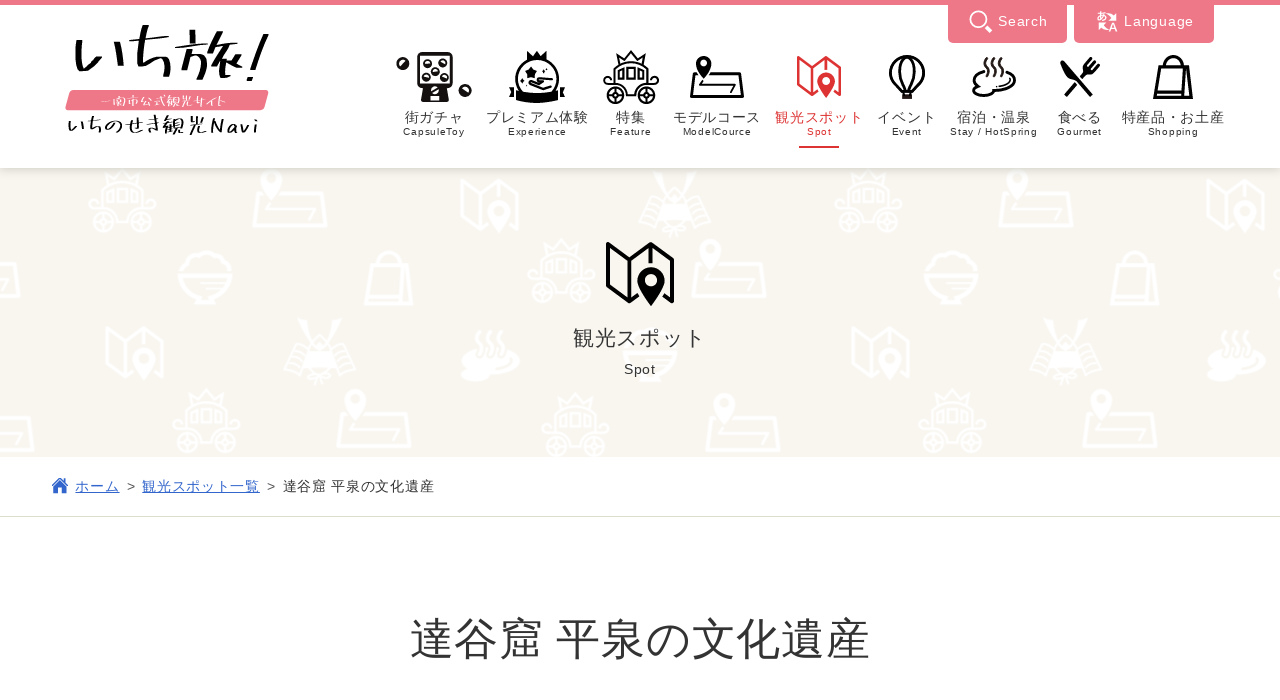

--- FILE ---
content_type: text/html; charset=UTF-8
request_url: https://www.ichitabi.jp/spot/data.php?p=26
body_size: 4992
content:
<!DOCTYPE html>
<!--[if lt IE 7]> <html class="no-js ie6" lang="ja"> <![endif]-->
<!--[if IE 7]> <html class="no-js ie7" lang="ja"> <![endif]-->
<!--[if IE 8]> <html class="no-js ie8" lang="ja"> <![endif]-->
<!--[if gt IE 8]><!--> <html class="no-js" lang="ja"><!-- InstanceBegin template="/Templates/index.dwt" codeOutsideHTMLIsLocked="false" --> <!--<![endif]-->
<head prefix="og: http://ogp.me/ns# fb: http://ogp.me/ns/fb#">
<meta charset="utf-8">
<meta http-equiv="x-ua-compatible" content="ie=edge">
<!-- InstanceBeginEditable name="doctitle" -->
<title>達谷窟 平泉の文化遺産 | 観光スポット | いち旅 | 一関市公式観光サイト【いちのせき観光NAVI】</title>
<!-- InstanceEndEditable -->
<meta property="og:description"  name="description" content="岩手県一関市の公式観光サイト。観光スポットやモデルコース、イベント情報など一関・平泉の観光に関する様々な情報を紹介しています。一関・平泉へどうぞお越しください！">
<meta name="keywords" content="岩手,いち旅,いちのせき,一関,一ノ関,平泉,観光,クチコミ,観光スポット,世界遺産,イベント,カレンダー,遊ぶ,食べる,宿泊,買う,温泉,物産,自然,歴史,平泉文化遺産">
<script type="text/javascript">
 if ((navigator.userAgent.indexOf('iPhone') > 0) || navigator.userAgent.indexOf('iPod') > 0 || navigator.userAgent.indexOf('Android') > 0) {
  document.write('<meta name="viewport" content="width=device-width,initial-scale=1.0">');
 }else{
  document.write('<meta name="viewport" content="width=1300">');
 }
</script>
<!--ogp-->
<!-- InstanceBeginEditable name="ogp_block" -->
<meta property="og:title" content="いち旅 | 一関市公式観光サイト【いちのせき観光NAVI】" />
<meta property="og:site_name" content="いち旅 | 一関市公式観光サイト【いちのせき観光NAVI】" />
<meta property="og:description" content="岩手県一関市の公式観光サイト。観光スポットやモデルコース、イベント情報など一関・平泉の観光に関する様々な情報を紹介しています。一関・平泉へどうぞお越しください！" />
<meta property="og:url" content="https://www.ichitabi.jp/" />
<meta property="og:locale" content="ja_JP" />
<meta property="og:image" content="https://www.ichitabi.jp/images/OGP.png" />
<!-- InstanceEndEditable -->
<!-- InstanceBeginEditable name="ogp_type" -->
<meta property="og:type" content="article" />
<!-- InstanceEndEditable -->
<!--ogpここまで-->
<meta name="twitter:site" content="@ichi_tabi" />
<meta name="twitter:creator" content="@ichi_tabi" />
<meta name="twitter:card" content="summary" />
<link rel="stylesheet" href="../common/css/normalize.css">
<link rel="stylesheet" href="../common/css/default.css">
<link rel="stylesheet" href="../common/css/common.css">
<link rel="stylesheet" href="../common/js/vendor/slick/slick.css">
<link href="../common/js/vendor/slick/slick-theme.css" rel="stylesheet" type="text/css">
<script src="../common/js/vendor/modernizr-2.8.3.min.js"></script>
    <!-- InstanceBeginEditable name="head" -->
<link rel="stylesheet" href="spot.css">
    <!-- InstanceEndEditable -->
</head>
<body>
<div id="fb-root"></div>
<script async defer crossorigin="anonymous" src="https://connect.facebook.net/ja_JP/sdk.js#xfbml=1&version=v5.0"></script><!-- #BeginLibraryItem "/Library/header.lbi" --><header class="header">
<div class="header_inner">
<div class="header_logo site-header">
  <h1><a href="../index.php"><img src="../common/images/logo.svg" alt="いち旅 一関市公式観光サイト【いちのせき観光NAVI】" height="142"  /></a></h1></div>
<div class="header_nav">
<div class="sub_nav">
	<ul class="nav_pc">
		<li class="search">
		<div class="nav_search"><script async src="https://cse.google.com/cse.js?cx=004135740256916524675:fzutqsrkcri"></script>
      <div class="gcse-search"></div>
		</div>
		<p>Search</p>
	</li>
		<li class="language">
			<div class="nav_language">
              <div class="nav_language_inner">
				<a href="https://www.ichitabi.jp/index.php" target="_blank">日本語</a>
				<a href="https://www.ichitabi.jp/en/index.html" target="_blank">English</a>
				<a href="https://www.ichitabi.jp/ch/index.html" target="_blank">繁体中文</a>
				<a href="https://www.ichitabi.jp/ck/index.html" target="_blank">簡体中文</a>
				<a href="https://www.ichitabi.jp/th/index.html" target="_blank">ไทย</a></div>
            </div><p>Language</p></li>
	</ul>
<!--スマホ用サブメニュー-->
	<ul class="nav_sp">
		<li class="sitemap sitemap_sp"><a href="#">Menu</a></li>
		<li class="home"><a href="../index.php">Home</a></li>
		<li class="search search_sp"><a href="#">Search</a></li>
		<li class="language language_sp"><a href="#">Language</a></li>
		<li class="pagetop"><a href="#">PageTop</a></li>
	</ul>
<!--スマホ用サブメニュー-->
</div>
<nav class="nav">
    <ul>
      <li class="home nav_sp"><a href="../index.php">ホーム</a></li>
	<li class="gacha"><a href="../feature/special/gacha2/index.html">街ガチャ<span>CapsuleToy</span></a></li>
	<li class="experience"><a href="../experience/index.html">プレミアム体験<span>Experience</span></a></li>
      <li class="feature"><a href="../feature/index.html">特集<span>Feature</span></a></li>
      <li class="modelcource"><a href="../course/index.html">モデルコース<span>ModelCource</span></a></li>
      <li class="spot"><a href="index.php">観光スポット<span>Spot</span></a></li>
      <li class="event"><a href="../event/index.php">イベント<span>Event</span></a></li>
      <li class="stay"><a href="../stay/index.html">宿泊・温泉<span>Stay / HotSpring</span></a></li>
      <li class="gourmet"><a href="../gourmet/index.php">食べる<span>Gourmet</span></a></li>
      <li class="shopping"><a href="../shopping/index.php">特産品・お土産<span>Shopping</span></a></li>
    </ul>
	<div class="aot_menu">
    <ul>
      <li class="nav_sp"><a href="../guidebook/index.html">観光パンフレット</a></li>
      <li class="nav_sp"><a href="../movie/index.html">ムービー集</a></li>
      <li class="nav_sp"><a href="../album/index.php">観光アルバム</a></li>
      <li class="nav_sp"><a href="../access/index.html">交通・アクセス</a></li>
      <li class="nav_sp"><a href="../touristinfo">観光案内所・ガイド</a></li>
      <li class="nav_sp"><a href="../link/index.html">リンク集</a></li>
    </ul>
    <div class="nav_inner_search">
      <script async src="https://cse.google.com/cse.js?cx=004135740256916524675:fzutqsrkcri"></script>
      <div class="gcse-search"></div>
    </div>
	  <ul class="nav_inner_language">
      <li class="nav_sp"><p>Language</p></li>
 <li class="nav_sp"><a href="https://www.ichitabi.jp/index.php">日本語</a></li>
		<li class="nav_sp"><a href="https://www.ichitabi.jp/en/index.html">English</a></li>
      <li class="nav_sp"><a href="https://www.ichitabi.jp/ch/index.html" target="_blank">繁体中文</a></li>
      <li class="nav_sp"><a href="https://www.ichitabi.jp/ck/index.html" target="_blank">簡体中文</a></li>
      <li class="nav_sp"><a href="https://www.ichitabi.jp/th/index.html" target="_blank">ไทย</a></li>
    </ul>
  </div>
</nav>
</div><!--/header_nav-->
  </div><!--/header_inner-->
</header><!-- #EndLibraryItem --><!-- InstanceBeginEditable name="main" -->
<main class="main">
  <section class="main_inner">
<section class="content_wrap">
<div class="main_title"><h2>観光スポット<span>Spot</span></h2></div>
	<div class="breadcrumb">
	  <ul>
	    <li class="home"><a href="../index.php">ホーム</a></li>
	    <li><a href="index.php">観光スポット一覧</a></li>
	    <li>達谷窟 平泉の文化遺産</li>
	    </ul>
	  </div>
<section class="content_box article_box">
<section class="content article">
<h3 class="article_title">達谷窟 平泉の文化遺産</h3>
<div class="article_tag_wrap">
	<p class="article_tag area"><a href="result.php?a=9">平泉町エリア</a></p>
	<p class="article_tag genre"><a href="result.php?c=5">歴史</a></p>	<!--
	<p class="article_tag genre"><a href="tpl_result.html">自然・景勝地</a></p>
	<p class="article_tag genre"><a href="tpl_result.html">観る・遊ぶ</a></p>
	<p class="article_tag genre"><a href="tpl_result.html">花・動物</a></p>
	-->
</div>
<ul class="article_slider">
  <li><img src="/imagem/spot/140329_150023_31092.JPG" alt="image01"></li>  <li><img src="/imagem/spot/140329_150023_60409.JPG" alt="image02"></li><!--
	<li><img src="images/article_img00.jpg" alt="image02"></li>
    <li><img src="images/article_img01.jpg" alt="image02"></li>
    <li><img src="images/article_img02.jpg" alt="image03"></li>
    <li><img src="images/article_img03.jpg" alt="image04"></li>
    <li><img src="images/article_img04.jpg" alt="image05"></li>
-->
</ul>
<ul class="article_nav">
  <li><img src="/imagem/spot/140329_150023_31092.JPG" alt="image01"></li>  <li><img src="/imagem/spot/140329_150023_60409.JPG" alt="image02"></li><!--
	<li><img src="images/article_img00.jpg" alt="image02"></li>
    <li><img src="images/article_img01.jpg" alt="image02"></li>
    <li><img src="images/article_img02.jpg" alt="image03"></li>
    <li><img src="images/article_img03.jpg" alt="image04"></li>
    <li><img src="images/article_img04.jpg" alt="image05"></li>
-->
</ul>
<div class="article_text">
<div class="article_text_desc">
	  <p>延暦20年（801年）、蝦夷平定に赴いた坂上田村麻呂が悪路王に討ち勝った記念に創建。京の清水の舞台を模し、108体の毘沙門天を祀りました。しかし、その多くは焼失し、現在の堂は昭和36年に再建されたものです。堂の西側岩壁に刻まれた岩面大佛は、本州最北の貴重な磨崖仏です。</p>
	
</div>
<div class="article_text_date">
	<h4 class="title_sp">基本情報</h4>
	<dl>
	<dt>連絡先</dt>
	<dd>別当達谷西光寺</dd>
	<dt>所在地</dt>
	<dd>岩手県西磐井郡平泉町平泉字北沢16</dd>
	<dt>営業時間・定休日</dt>
	<dd>【拝観時間】<br />
4月1日から11月23日　8時から17時<br />
11月24日から3月31日　8時から16時30分<br />
※季節により変動あり</dd>
	<dt>電話番号</dt>
	<dd><a href="tel:0191-46-4931">0191-46-4931</a></dd>
	<dt>FAX番号</dt>
	<dd>0191-34-9911</dd>
	<dt>ホームページ</dt>
	<dd><a href="http://www.iwayabetto.com/" target="_blank">http://www.iwayabetto.com/</a></dd>
	<dt>料金</dt>
	<dd>大人 400円、中学生、高校生 100円、小学生 無料（教育旅行は100円）</dd>
	<dt>交通アクセス(JR・バス・徒歩)</dt>
	<dd>（ＪＲ東北本線）一ノ関駅から平泉駅（9分）→タクシー10分</dd>
	<dt>交通アクセス(車)</dt>
	<dd>東北自動車道平泉前沢ICより車で約15分<br />
東北自動車道一関ICより車で約10分</dd>
</dl>
</div>
</div>
</section>
  <section class="content article">
  </section>


</section>
<!--/content_box-->
</section><!--/content_wrap-->
</section><!--/main_inner-->
<div class="back_btn">
	<p><a href="#" onclick="javascript:window.history.back(-1);return false;">一覧へ戻る</a></p>
</div>
  <section class="content_sub_slider">
    <h5><img src="images/h5_title_img.svg" alt="周辺スポットのご紹介" width="521" height="53"/></h5>
	<ul class="slider">
	
	
    <li><a href="/gourmet/data.php?p=3"><img src="/imagem/gourmet/150706_171746_70663.jpg" alt="奥州平泉温泉 そば庵 しづか亭" /><span>奥州平泉温泉 そば庵 しづか亭</span></a></li>
 		
	<!--
    <li><a href="#"><img src="../gourmet/images/gourmet_slid_img01.png" alt="image05"><span>鰻丼［割烹・和風レストラン 松竹］</span></a></li>
    <li><a href="#"><img src="../gourmet/images/gourmet_slid_img02.png" alt="image06"><span>ごま摺り団子［松栄堂 中野店］</span></a></li>
    <li><a href="#"><img src="../gourmet/images/gourmet_slid_img03.png" alt="image07"><span>あんしるこ［芽吹き屋 一ノ関店］</span></a></li>
    <li><a href="#"><img src="../gourmet/images/gourmet_slid_img04.png" alt="image08"><span>前沢牛ディナーコース［テラスロンド］</span></a></li>
	<li><a href="#"><img src="../gourmet/images/gourmet_slid_img05.png" alt="image09"><span>季節のお刺身の盛り合わせ［居酒屋 こまつ］</span></a></li>
	<li><a href="#"><img src="../gourmet/images/gourmet_slid_img06.png" alt="image05"><span>鰻丼［割烹・和風レストラン 松竹］</span></a></li>
    <li><a href="#"><img src="../gourmet/images/gourmet_slid_img07.png" alt="image06"><span>ごま摺り団子［松栄堂 中野店］</span></a></li>
    <li><a href="#"><img src="../gourmet/images/gourmet_slid_img08.png" alt="image07"><span>あんしるこ［芽吹き屋 一ノ関店］</span></a></li>
    <li><a href="#"><img src="../gourmet/images/gourmet_slid_img09.png" alt="image08"><span>前沢牛ディナーコース［テラスロンド］</span></a></li>
	<li><a href="#"><img src="../gourmet/images/gourmet_slid_img10.png" alt="image09"><span>一ノ関はっと膳［蔵元レストラン 世嬉の一］</span></a></li>
	-->
	</ul>
  </section>
</main>
<!-- InstanceEndEditable --><!-- #BeginLibraryItem "/Library/footer.lbi" --><footer class="footer">
<div class="sns_share">
<!--
<a href="#"><img src="common/images/good_icon.svg" alt="" height="68" /></a>
<a href="#"><img src="common/images/f_icon.svg" height="68"alt=""/></a>
<a href="#"><img src="common/images/t_icon.svg"height="68" alt=""/>
	</a>
-->
<ul class="icomoon-defualt2">
	<li><a class="fb-like" href="http://www.facebook.com/plugins/like.php?href=https://www.ichitabi.jp" onclick="javascript:window.open('http://www.facebook.com/plugins/like.php?href=https://www.ichitabi.jp' ,null ,'width=650 ,height=450'); return false;" rel="nofollow"><img src="../common/images/good_icon.svg" height="68" alt=""></a></li>
	<li><a href="http://www.facebook.com/share.php?u=https://www.ichitabi.jp/" onclick="window.open(encodeURI(decodeURI(this.href)), 'FBwindow', 'width=554, height=470, menubar=no, toolbar=no, scrollbars=yes'); return false;" rel="nofollow">
	<span class="icon-fb"><img src="../common/images/fb_icon.svg" height="68" alt=""></span></a></li>
	<li><a class="twitter-color icomoon-color" href="https://twitter.com/intent/tweet?text=いち旅 | 一関市公式観光サイト【いちのせき観光NAVI】&url=https://www.ichitabi.jp/&hashtags=" rel="nofollow" onClick="window.open(encodeURI(decodeURI(this.href)),'twwindow','width=550, height=450, personalbar=0, toolbar=0, scrollbars=1'); return false;"><span class="icon-twitter"><img src="../common/images/tw_icon.svg" height="68" alt=""></span></a>
	</li></ul>

</div>
<div class="footer_inner">
	<div class="footer_add">
		<div class="footer_logo">
  		<img src="../common/images/logo.svg" alt="いち旅 一関市公式観光サイト【いちのせき観光NAVI】"  />
		</div>
<!--		<p class="company"><strong>一般社団法人 一関市観光協会</strong></p>-->
		<address>
		<p class="add">
		一般社団法人 一関市観光協会<br>
		〒021-0867<br class="pc_display">岩手県一関市駅前1 商工会館1階 一ノ関駅前案内所<br>
		TEL.0191-23-2350　FAX.0191-23-0066</p>
		</address>
		<div class="footer_contact">
		<p class="contact_tel"><a href="tel:0191-23-2350"></a></p>
		<p class="contact_mail"><a href="../contact/index.php"></a></p>
		</div>
		<div class="footer_company_about">
		<p><a href="../about/index.html">このサイトについて</a></p>
		<p><a href="../qaf/index.html">よくあるご質問</a></p>
		<p><a href="../link/index.html">リンク集</a></p>
		</div>
    </div>
	<div class="footer_nav">
	<ul>
		<li><a href="../index.php">ホーム</a></li>
		<li><a href="../experience/index.html">プレミアム体験</a></li>
		<li><a href="../feature/index.html">特集</a></li>
		<li><a href="../course/index.html">モデルコース</a></li>
	</ul>
	<ul>
		<li><a href="index.php">観光スポット</a></li>
		<li><a href="../event/index.php">イベント</a></li>
		<li><a href="../stay/index.html">宿泊・温泉</a></li>
		<li><a href="../gourmet/index.php">食べる</a></li>
		<li><a href="../shopping/index.php">特産品・お土産</a></li>
	</ul>
		<ul>
		<li><a href="../guidebook/index.html">観光パンフレット</a></li>
		<li><a href="../movie/index.html">ムービー集</a></li>
		<li><a href="../album/index.php">観光アルバム</a></li>
		<li><a href="../access/index.html">交通・アクセス</a></li>
		<li><a href="../touristinfo/index.html">観光案内所・ガイド</a></li>
	</ul>
	</div>
</div>
<div class="copy">
	<hr>
	<p>©2020 一般社団法人 一関市観光協会. All rights reserved.</p>
  </div>
      <div class="p-pagetop" id="p-pagetop">
        <a class="p-pagetop-link" href="#top">
          <div class="p-pagetop__arrow">
            <img
              src="../common/images/agetop-arrow.svg"
              alt=""
            />
          </div>
        </a>
      </div>
</footer><!-- #EndLibraryItem --><!-- InstanceBeginEditable name="script" -->
<script src="//ajax.googleapis.com/ajax/libs/jquery/1.11.2/jquery.min.js"></script>
<script>window.jQuery || document.write('<script src="../common/js/vendor/jquery-1.11.2.min.js"><\/script>')</script>
<!-- InstanceEndEditable -->
<script src="../common/js/plugins.js"></script>
<script src="../common/js/main.js"></script>
<!-- InstanceBeginEditable name="slide" -->
<script src="../common/js/vendor/slick/slick.js"></script>
<script>
$('.slider').slick({
    autoplay:true,
    autoplaySpeed:5000,
    dots:false,
	slidesToShow:6,
    slidesToScroll:1,
	centerMode: true,
	prevArrow: '<img src="../common/images/slide_arrow_left_img.svg" class="slide-arrow prev-arrow">',
    nextArrow: '<img src="../common/images/slide_arrow_right_img.svg" class="slide-arrow next-arrow">',
	  responsive: [
   {
    breakpoint: 999, //999px以下のサイズに適用
    settings: {
      slidesToShow:4
    }
   }, {
      breakpoint: 768, // 480〜767px以下のサイズに適用
        settings: {
           slidesToShow: 2
         }
     }
 ]
});
</script>
<!--記事内スライダー-->
<script>
 $('.article_slider').slick({
  slidesToShow: 1,
  slidesToScroll: 1,
  fade: true,
  asNavFor: '.article_nav',
adaptiveHeight:true,
});
$('.article_nav').slick({
  slidesToShow: 4,
  slidesToScroll: 1,
  asNavFor: '.article_slider',
  dots: false,
  focusOnSelect: true,
responsive: [
   {
    breakpoint: 999, //999px以下のサイズに適用
    settings: {
	  slidesToShow: 1,
  slidesToScroll: 1,
		dots:true,
	 arrows: true,
	asNavFor: '',
		prevArrow: '<img src="../common/images/slide_arrow_left_img.svg" class="slide-arrow prev-arrow">',
    nextArrow: '<img src="../common/images/slide_arrow_right_img.svg" class="slide-arrow next-arrow">',
    }
   }
 ]

});
</script>
<script src="../common/js/vendor/ofi.min.js"></script>
<script>
  objectFitImages();
</script>
<!-- InstanceEndEditable -->
	
<!-- Google tag (gtag.js) -->
<script async src="https://www.googletagmanager.com/gtag/js?id=G-46TJ67JDNN"></script>
<script>
  window.dataLayer = window.dataLayer || [];
  function gtag(){dataLayer.push(arguments);}
  gtag('js', new Date());

  gtag('config', 'G-46TJ67JDNN');
</script>
</body>
<!-- InstanceEnd --></html>


--- FILE ---
content_type: text/css
request_url: https://www.ichitabi.jp/common/css/common.css
body_size: 8234
content:
@charset "UTF-8";
/* =========================================================
 基本設定・共通設定
=============================================================*/
body{
	font-family: "A-OTF 新ゴ Pro",A-OTF Shin Go Pro,"ヒラギノ角ゴ Pro W3", "Hiragino Kaku Gothic Pro", "メイリオ", Meiryo, Osaka, "ＭＳ Ｐゴシック", "MS PGothic", sans-serif;
	font-size: 14px;
	box-sizing: border-box;
	background-color: #F2EDE2;
	color: #333;
	margin: 0;
	padding: 0;
	-webkit-font-feature-settings: "palt";
	font-feature-settings: "palt";
    letter-spacing: .05em;
	line-height: 1.9;
}
a{
	text-decoration: none;
	color: #3366CC;
	cursor:pointer; 
	transition: 0.3s ease 0s;
}
a:hover{
	cursor:pointer; 
	opacity: 0.5;
	
}
ul{
	padding: 0;
}
li{
	list-style: none;
}
h2,h3,h4,h5,h6 {
     text-align: center;
	font-weight: normal;
}
h4{
	font-size: 2.143em;
	font-weight: 500;
}
h6{
	font-size: 2.143em;
	font-weight: 500;
	margin: 1em 0 0.5em;

}
/*body（スマホ）
-------------------------------------------------- */
@media screen and (max-width:999px){
body{
	font-size: 14px;
}
body.fixed{
      overflow: hidden;
    }
h4{
	font-size: 1.667em;
	font-weight: 500;
}
h6{
	font-size: 1.667em;
	font-weight: 500;
}
p{
	text-align: justify;	
}
}

/* =========================================================
 ヘッダー
========================================================= */
/*header
-------------------------------------------------- */
header{
	max-width: 1600px;
	box-sizing: border-box;
	margin: 0 auto;
	position: fixed;
    z-index: 999;
    top: 0;
/*  transform: translateX(0%);*/
	width: 100%;
	left: 0;
	right: 0;
	
}
header .header_inner{
	padding: 1.4em  4.1% 0.529em;
	border-top: solid 5px #EE7788;
	display: flex;
	justify-content: space-between;
	background-color: #fff;
	position: relative;
	max-width: 1600px;
	margin: 0 auto;
	height: 168px;
    box-sizing: border-box;
	box-shadow:0px 0px 10px 1px #cccbc1;
	left: 0;
	right: 0;
}
/*header（スマホ）
-------------------------------------------------- */
@media screen and (max-width:999px){
header{
	position: static;
/*
	position: fixed;
	bottom: 0;
*/left: 0;
	z-index: 999;
	width: 100%;
	background-color: #EE7788;
/*	  transform: translateX(0%);*/
}
header .header_inner{
	padding:0;
	display: block;
	border-top: none;
/*	justify-content: space-between;*/
/*	background-color: #EE7788;*/
	position: static;
	left: 0;
	right: 0;
	z-index: 999;
	width: 100%;
	background: none;
	height: 100%;
	max-height: 93px;
    box-sizing: border-box;
	box-shadow:none;
}
.fixed_menu{
	padding:0;
	border-top: none;
	display: block;
	border-top: solid 5px #EE7788;
/*	justify-content: space-between;*/
/*	background-color: #EE7788;*/
	position: fixed;
	z-index: 9;
	width: 100%;
	height: 100%;
	/*overflow-y: auto;*/
	background: none;
	-ms-overflow-style: none;
	scrollbar-width: none;
	}
.fixed_menu .header_logo{
	position: fixed;
	}
.fixed_menu::-webkit-scrollbar {
	display:none;
}
}
/*サイトロゴ
-------------------------------------------------- */
.header_logo{
}
.header_logo h1{
	margin: 0;
	max-width: 230px;
	padding-bottom: 1em;
}
.header_logo img{
	width: 100%;
	height: 110px;
}
/*サイトロゴ(スマホ)
-------------------------------------------------- */
@media screen and (max-width:999px){
.header_logo{
	background-color: #fff;
	padding: 0.1em;
}
.header_logo h1{
/*display: none;*/
	width: 100%;
    max-width: 130px;
    min-width: 100px;
    margin: 0.5em auto;
	padding: 0;
	background-color: #fff;
}
.site-header{
    position: static;
    top: 0;
    transition: .5s;
    width: 100%;
    z-index: 999;
	border-top: solid 5px #EE7788;
	background: none;
	height: 100%;
	max-height: 110px;
    box-sizing: border-box;
	box-shadow:0px 0px 10px 1px #cccbc1;
	background-color: #fff;
}
 .site-header img{
  height: 100%;
}
.site-header.hide{
    transform: translateY(-100%);
}
/*
.site-header.block{
    transform: translateY(0%);
}
*/
}	
/*サイトナビ
-------------------------------------------------- */
.nav {
	width: 100%;
	display: block;
} 
.nav ul{
	width: 100%;
	padding-inline-start: 0;
	display: flex;
	justify-content: flex-end;
	margin-bottom: 0;
} 
.nav ul li{
/*	width: 12%;*/
	text-align: center;
	position: relative;
	display: inline-block;
	margin-bottom: 1em;
	font-size: 1.15em;
    padding: 0 3px 0;
    margin: 0 0 -0.5em 0.5em;
	line-height: 1.2;
}
.nav ul li a::before{
	content: "";
	background-image: url(../images/spot_icon.svg);
	background-repeat: no-repeat;
	background-position: center;
	height: 56px;
    width: 56px;
    display: block;
	text-align: center;
	margin: 0.3em auto;
}
/*
.nav ul li:hover::after{
	background-color: #dd3333;線の色
}
*/
.nav ul li span{
	display: block;
	font-size: 0.714em;
}
.nav ul li a{
	color: #333;
	display: block;
	padding: 0.4em 0 0;
	width: 100%;
	font-size: 0.9em;
}
/*
.nav ul li a:hover{
	color: #dd3333;
}
*/
/*街ガチャ
-------------------------------------------------- */
.nav ul li.gacha a::before{
	background-image: url("../images/gacha.svg");
	width: 76px;
}
/*プレミアム体験
-------------------------------------------------- */
.nav ul li.experience a::before{
	background-image: url("../images/experience_icon.svg");
}
/*特集
-------------------------------------------------- */
.nav ul li.feature a::before{
	background-image: url(../images/feature_icon.svg);
}
/*スポット
-------------------------------------------------- */
.nav ul li.spot a::before{
	background-size: 80%;
}
/*モデルコース
-------------------------------------------------- */
.nav ul li.modelcource a::before{
	background-image: url(../images/modelcource_icon.svg);
	background-size: 95%;
}
/*イベント
-------------------------------------------------- */
.nav ul li.event a::before{
	background-image: url(../images/event_icon.svg);
	background-size: 65%;
}
/*宿泊・温泉
-------------------------------------------------- */
.nav ul li.stay a::before{
	background-image: url(../images/stay_hotspring_icon.svg);
	background-size: 80%;
}
/*食べる
-------------------------------------------------- */
.nav ul li.gourmet a::before{
	background-image: url(../images/gourmet_icon.svg);
	background-size: 72%;
}
/*特産品・お土産
-------------------------------------------------- */
.nav ul li.shopping a::before{
	background-image: url(../images/shopping_icon.svg);
	padding-right: 0px;
	background-size: 70%;
}
/*SPのときだけサイトナビ内に表示させるメニュ(スマホ)
-------------------------------------------------- */
.nav_inner_search{
	display: none;
}
/*サイトナビ(スマホ)
-------------------------------------------------- */
@media screen and (max-width:999px){
.fixed_menu .header_nav{
	width: 100%;
	overflow: auto;
	height: 89%;
/*	position: fixed;*/
	z-index: 9;
	top: 10px;
}
.header_nav .nav{
	display: none;
/*	position: absolute;*/
	top: 3px;
	z-index: 1;
/*transform: rotate(0deg);*/
	background-color: #fff;
	 position: absolute;
    z-index: 999;
	overflow: scroll;
}
.nav ul{
	width: 100%;
	padding-inline-start: 0;
	display: flex;
	justify-content: flex-start;
	flex-wrap: wrap;
	margin-bottom: 0;
	margin-top: 0px;
}
.nav ul a{
	width: 100%;
	padding-inline-start: 0;
	display: flex;
	justify-content: flex-start;
	flex-wrap: wrap;
	margin-bottom: 0;
} 
.nav ul li{
	width: 50%;
	border-top: 1px solid #CCCCCC;
	margin: 0;
	padding:0;
	box-sizing: border-box;
}
.nav ul li:nth-of-type(odd){
	border-right:1px solid #CCCCCC;
}
	.nav ul li.gourmet{
	border-bottom:1px solid #CCCCCC;
}
.nav ul li a{
	padding: 0.7em 0;
font-size: 0.72em;
}
.nav ul li a::before {
	display: none;
}
.nav ul li a span{
	display: none;
}
.nav ul li a::after {
	display: none;
}
/*SPのときだけサイトナビ内に表示させるメニュ(スマホ)
-------------------------------------------------- */
.nav .aot_menu{
	background-color: #EE7788;
	margin: 0;
}
.nav .aot_menu ul{
	margin: 0;
}
.nav .aot_menu li{
	border-top: 1px solid #fff;
}
.nav .aot_menu li a{
	color: #fff;
}	
.nav .aot_menu  li:nth-of-type(odd){
	border-right:1px solid #CCCCCC;
}
.nav_inner_search{
	display: block;
}
}
/*検索窓
-------------------------------------------------- */
.nav_pc .search{
	display: flex;
}
.nav_search{
	display: none;
	max-width: 270px;
}
.nav_pc .gsc-control-cse{
	background-color: #EE7788;
	border: none;
	border-bottom-left-radius: 5px;
	padding: 0;
	margin: 0.6em 0em 0.3em 1.3em;
}
.nav_pc .gsc-input-box{
	border: 0px solid #fff;
	border-top-left-radius: 5px;
	border-bottom-left-radius: 5px;
	margin-right: -6px;
	box-sizing: border-box;
	
}
.nav_pc table.gsc-search-box td.gsc-input {
    padding-right:0px;
}
header .gsc-control-cse #gs_tti50 input#gsc-i-id1 {
	padding: 0px 4em 0px 0em !important;
}
header #gs_st50 a.gsst_a {
	display: none;
}
header .gsib_a {
    padding: 1px 9px;
    box-sizing: border-box;
	max-width: 500px;
}
header .header_inner .nav_pc .gsc-search-button-v2{
	border-color: #773333;
	background-color:#773333;
    background-image: none;
    filter: none;
	height: 100%;
	padding: 15% 20px;
	border-top-right-radius: 5px;
	border-bottom-right-radius: 5px;
}
/*検索窓(スマホ)
-------------------------------------------------- */
@media screen and (max-width:999px){
.nav .gsc-control-cse{
	background-color: #EE7788;
	border: none;
	border-top: 1px solid #fff;
}
.header_inner .nav .gsc-input-box{
	border: none;
	border-top-left-radius: 5px;
	border-bottom-left-radius: 5px;
	margin-right: -6px;
	box-sizing: border-box;
	padding-top: 0px;
	padding-bottom: 0px;
}
.nav table.gsc-search-box td.gsc-input {
    padding-right:0px;
}
.gsc-control-cse {

}
header .gsib_a {
    padding: 6px 9px;
    box-sizing: border-box;
}
header .header_inner .nav .gsc-search-button-v2{
	border: none;
	background-color:#773333;
    background-image: none;
    filter: none;
	height: 100%;
	padding: 14% 40px;
	border-top-right-radius: 5px;
	border-bottom-right-radius: 5px;
	border-top-left-radius: 0px;
	border-bottom-left-radius: 0px;
}
}
/*Language
-------------------------------------------------- */
.nav_pc .language{
/*	display: flex;*/
		position: relative;
	background-color: #EE7788;
}
.nav_language{
	display: none;
	max-width: 270px;
}
.sub_nav ul .language {
     display: block;
	position: relative;
}
.language .nav_language{
	position: absolute;
	z-index: 999;
	top: 38px;
	right: 0;
	width: 100%;
	background-color: #EE7788;
	border-bottom-left-radius: 5px;
	border-bottom-right-radius: 5px;
}
.language .nav_language ul li{
	margin-left: 0em;
	border-top-left-radius: 5px;
    border-bottom-right-radius: 5px;
}
.language .nav_language a {
    padding: 1em;
	display: block;
	color: #fff;
	border-top: 1px solid #fff;
/*	text-align: center;*/
	background-image: url(../images/back_arrow.svg);
	background-repeat: no-repeat;
	background-size: 12px 20px;
	background-position: right 10px center;
}
.language .nav_language a:first-of-type {
	margin-top: 0.5em;
}
.language .nav_language a::before {
    content: "";
    display: none;
}
/*Language(スマホ)
-------------------------------------------------- */
@media screen and (max-width:999px){
.nav .nav_inner_language li{
	border-top:0px;
	border-bottom: 1px solid #fff;
}
.nav_inner_language li:first-of-type{
	width: 100%;
	border-top:1px solid #fff;
}
.nav_inner_language li p{
	color: #fff;
	width: 100%;
	margin: 0.5em 0;
	text-align: center;
	font-size: 0.75em;
}
.nav .nav_inner_language li:nth-of-type(even){
	border-right: 1px solid #fff;
	border-left: 0px solid #fff;
}
	.nav .nav_inner_language li:last-of-type{
	border-bottom: 0;
}
.nav .nav_inner_language li:nth-last-of-type(2){
	border-bottom: 1px solid #fff;
}
/*
.nav_inner_language li:nth-of-type(odd){
	border-left: 1px solid #fff;
}
*/
}
/*サイトサブナビ
-------------------------------------------------- */
.sub_nav ul{
	display: flex;
	justify-content: flex-end;
	position: absolute;
	align-items: flex-start;
	top: -5px;
	right: 66px;
	margin: 0;
}
.sub_nav ul li{
	background-color: #EE7788;
	border-bottom-left-radius: 5px;
	border-bottom-right-radius: 5px;
	margin-left: 0.5em;
	display: flex;
}
.sub_nav ul li p{
	padding: 0em 1.429em;
	color: #fff;
	display: flex;
	align-items: center;
	margin: 0.6em 0;
	cursor: pointer;
}
/*一つの画像でアイコンを表示、background-positionでそれそれ設定*/
.sub_nav ul li p::before{
	content: "";
	background: url(../images/sub_nav_icon.svg);
	background-repeat: no-repeat;
	background-position: left;
	background-size: 450px;
	width: 25px;
	height: 25px;
	display: block;
	margin-right: 5px;
}
/*一つの画像でアイコンを表示、background-positionでそれそれ設定*/
.sub_nav ul li a::before{
	content: "";
	background: url(../images/sub_nav_icon.svg);
	background-repeat: no-repeat;
	background-position: left;
	background-size: 450px;
	width: 25px;
	height: 25px;
	display: block;
	margin-right: 5px;
}
.sub_nav ul li.search p::before{
	background-position: 25%;
}
.sub_nav ul li.language p::before{
	background-position: 50%;
}
.header_nav .nav_sp{
	display: none;
}
/*サイトサブナビ(スマホ)
-------------------------------------------------- */
@media screen and (max-width:999px){
.sub_nav .nav_pc{
		display: none;
	}
.header_nav .nav_sp{
	display: flex;
}
.sub_nav{
	z-index: 999;
	position: fixed;
	bottom: 0;
	width: 100%;
	background-color: #EE7788;
}
.sub_nav ul{
	display: flex;
	justify-content: space-around;
	position: static;
	top: -5px;
	right: 66px;
	margin: 0;
	padding: 0;
	width: 100%;
}
.sub_nav ul li{
	border-bottom-left-radius: 0;
border-bottom-right-radius: 0;
}
.sub_nav ul li a {
    padding: 0.8em 0 0.3em;
    display: block;
    color: #fff;
    align-items: center;
	text-align: center;
	font-size: 0.9em;
}
.sub_nav ul li a::before {
    content: "";
    background: url(../images/sub_nav_icon.svg);
    background-position-x: 0%;
    background-position-y: 0%;
    background-repeat: repeat;
    background-size: auto;
    background-repeat: no-repeat;
    background-position: left;
    background-size: cover;
   	width: 25px;
    height: 25px;
    display: block;
    margin-right: 5px;
	text-align: center;
	margin: 0 auto;
}
.sub_nav ul li.sitemap a::before{
	background-position: left;
}
.sub_nav ul li.home a::before{
	background-position: 75%;
}
.sub_nav ul li.search a::before{
	background-position: 25%;
}
.sub_nav ul li.language a::before{
	background-position: 50%;
}
.sub_nav ul li.pagetop a::before{
	background-position: 100%;
}

}
/* =========================================================
main
========================================================= */
/*main
-------------------------------------------------- */
.main{
	max-width: 1600px;
	background-color: #fff;
	overflow: hidden;
	padding-bottom: 4em;
	margin: 12em auto 0;
}
/*main（スマホ）
-------------------------------------------------- */
@media screen and (max-width:999px){
	.main{
	margin: 0em auto 0;
}
}
/*content_wrap
-------------------------------------------------- */
.content_wrap{
	max-width: 1600px;
	margin: 0 auto;
}
/*content_wrap（スマホ）
-------------------------------------------------- */
@media screen and (max-width:999px){
.main{
	max-width: 100%;
	padding-top: 1em;
	background-color: #fff;
}
}
/*トップページの見出し　共通スタイル
-------------------------------------------------- */
	.content_wrap .main_title{
	background: url(../images/h2_title_bg_img.png),#F9F6F0;
	background-position: 10% 10%;
	text-align: center;
	padding: 4.071em 0;
}
.content_wrap .main_title h2::before{
	content: url(../images/gourmet_icon.svg);
	display: block;
	max-width: 68px;
	text-align: center;
	margin: 0 auto;
}
.content_wrap .main_title h2 span{
	display: block;
	font-size: 0.65em;
}
/*ップページの見出し　共通スタイル
-------------------------------------------------- */
@media screen and (max-width:999px){
	.content_wrap .main_title{
	background: url(../images/h2_title_bg_img.png),#F9F6F0;
	background-position: 10% 10%;
	text-align: center;
	padding: 0.071em 0;
}
}
/*content
-------------------------------------------------- */
.content{
	margin: 5.714em 0 ;
}
/*パンくずリスト*/
.breadcrumb{
	width: 100%;
	border-bottom: 1px solid #DDDDCC;
	margin-bottom: 5.714em;
}
.breadcrumb ul{
	display: flex;
	padding: 1.2em 4.1%;
	margin: 0;
}
.breadcrumb ul li{
	display: flex;
}
.breadcrumb ul li::after{
	content: '>';
	padding: 0 0.5em;
	color: #555;
}
.breadcrumb li:last-child:after {
  content: '';
}
.breadcrumb ul li.home a{
	display: flex;
	align-items: center;
}
.breadcrumb ul li.home a::before{
	content: '';
	background: url(../images/sub_nav_icon.svg);
	background-repeat: no-repeat;
	background-position: 80.8%;
	background-size: 370px;
	display: block;
	height: 16px;
	width: 16px;
	margin-right: 0.5em;
	text-decoration: underline;
}
.breadcrumb ul li a{
	text-decoration: underline;
}
/*画像のタイトル*/
.content h3{
	text-align: center;
}
.content h4 span{
	font-size: 0.533em;
	display: block;
}
/*pcサイズの時非表示*/
.pc_display{
	display: none;
}
/*spサイズの時表示*/
.sp_display{
	display: block;
}
/*content（スマホ）
-------------------------------------------------- */
@media screen and (max-width:999px){
/*パンくずリスト*/
.breadcrumb{
	display: none;
}
.content h3{
padding: 0 20px
}
.content h3 img,.content h5 img{
	width: 100%;
    height: 100%;
    max-width: 500px;	margin: 0 auto;
    display: block;

}
.content_sub_slider h5 img{
width: 100%;
    height: 100%;
    max-width: 500px;
}
/*pcサイズの時表示*/
.pc_display{
	display: block;
}
/*spサイズの時非表示*/
.sp_display{
	display: none;
}
}
/*中ページスライダー
-------------------------------------------------- */
.slider{
    margin:2em 0em 2em 0em;
    width: 100%;
	text-align: center;
	  opacity: 0;
  transition: opacity .3s linear;
}
.slider.slick-initialized{
  opacity: 1;
}
.slider span{
    margin-top: 5%;
	display: block;
	line-height: 1.4;
}

.slider_item_list .slick-track .slick-slide div{
	height: 209px;
}
ul.slider .slick-slide li{
   border-radius: 10px;
	width: 236px;
/*	height: 180px;*/
	object-fit: cover;
	font-family: 'object-fit: cover;';/*IEで機能させるためobject-fitを記述する*/
	margin-top: 1em;
}
ul.slider .slick-slide img{
   border-radius: 10px;
	width: 100%;
	height: 150px;
	object-fit: cover;
	font-family: 'object-fit: cover;';/*IEで機能させるため*/
	max-height: 190px;
}
/*slick setting*/
.slider .prev-arrow{
	position: absolute;
    left: 2%;
	z-index: 1;
	width: 50%;
	max-width: 60px;
}
.slider .next-arrow{
	position: absolute;
    right: 2%;
	z-index: 1;
	top: 0%;
	width: 50%;
	max-width: 60px;
}
.slider .slick-prev:before,
.slider .slick-next:before {
    color: #000;
}
.slick-initialized .slick-slide {
    display: block;
    margin: 0 0.5em;
}
.slider img{
/*	max-width: 250px;*/
	width: 100%;
	height: 100%;
}
/*スライダードットのスタイル上書き*/
ul.slick-dots li {
    margin: 0;
}
ul .slick-dots li button {
    padding: 0px;
}
ul .slick-dots li.slick-active button::before {
    opacity: .75;
    color: #EE7788;
	padding: 0;
}
ul .slick-dots li button::before {
    font-size: 12px;
	color:#EE7788;
	padding: 0;
}
/*中ページ特集スライダー 季節用*/
.season .slick-initialized .slick-slide {
    display: block;
     margin: 0; 
}
.season ul.slider .slick-slide img{
   border-radius: 0px;
max-height: 100%;
	height: auto;
}
/*中ページ特集スライダー 特集用*/
.special .slick-initialized .slick-slide {
    display: block;
     margin: 0; 
}
.special ul.slider .slick-slide img{
	border-radius: 0px;
	height: auto;
	max-height: 100%;
}

/*中ページスライダー(タブレット)
-------------------------------------------------- */
@media screen and (max-width:999px){
ul.slider .slick-slide img{
   border-radius: 5px;
}
/*slick setting*/
.slider .prev-arrow{
    left:-15px;
}
.slider .next-arrow{
    right:-15px;
}
ul.slider .slick-slide img{
   max-height: 190px;
}
}
/*中ページスライダー(スマホ)
-------------------------------------------------- */
@media screen and (max-width:768px){
ul.slider .slick-slide img{
   max-height: 120px;
	min-height: 100px;
}
}
/*中ページカテゴリーから探す
-------------------------------------------------- */
.content .category{
	display: flex;
	flex-wrap: wrap;
}
.content .category div{
	width: 33.33%;
	text-align: center;
	background-image: url(../../gourmet/images/category_item_img01.png);
	background-repeat: no-repeat;
	background-size: cover;
	background-position: center;
	max-width: 540px;
	position: relative;
	z-index: 3;
}
.content .category div::before {
	content:"";
	background:hsla(0,0%,0%,0.60);
	width: 100%;
	max-width: 270px;
	height: 120px;
	margin: 0 auto;
	display: block;
	position: absolute;
	top: 27.5%;
	bottom: 0%;
	left: 0;
	right: 0;
	z-index: -1;
}
.content .category div::after {
    content: "";
    background: url("../images/category_img_bg.png");
    background-repeat: repeat;
    background-size: auto;
    background-size: 100%;
    background-repeat: no-repeat;
    width: 100%;
    max-width: 300px;
    height: 140px;
    margin: 0 auto;
    display: block;
    position: absolute;
    top: 24%;
    bottom: 0%;
    left: 0;
    right: 0;
    z-index: -1;
}
.content .category div p {
	margin: 0;
	text-align: center;
}
.content .category div p a{
	font-size: 2.143em;
	color: #fff;
	font-weight: 200;
	display: block;
	padding: 3.333em 0;
}
.content .category div p a span{
	font-size: 0.533em;
	display: block;
}
.content .category .category_item_1{
	background-image: url(../../gourmet/images/category_item_img01.png);
}
.content .category .category_item_2{
	background-image: url(../../gourmet/images/category_item_img02.png);
}
.content .category .category_item_3{
	background-image: url(../../gourmet/images/category_item_img03.png);
}
.content .category .category_item_4{
	background-image: url(../../gourmet/images/category_item_img04.png);
}
.content .category .category_item_5{
	background-image: url(../../gourmet/images/category_item_img05.png);
}
.content .category .category_item_6{
	background-image: url(../../gourmet/images/category_item_img06.png);
}


/*中ページカテゴリーカテゴリーから探す(スマホ)
-------------------------------------------------- */
@media screen and (max-width:999px){
.content .category div{
	width: 50%;
	text-align: center;
	background-image: url(../../gourmet/images/category_item_img01.png);
	background-repeat: no-repeat;
	background-size: cover;
	background-position: center;
}
.content .category div::before {
	content:"";
	background-color: hsla(0,0%,0%,0.60);
	width: 100%;
    max-width: 140px;
    height: 41%;
	margin: 0 auto;
	display: block;
	position: absolute;
	top: 30%;
	bottom: 0%;
	left: 0;
	right: 0;
	z-index: -1;
}
.content .category div p {
	margin: 0;
}
.content .category div p a{
	font-size: 1.333em;
	color: #fff;
	font-weight: 200;
	display: block;
	padding: 3.333em 0;
}
.content .category div p a span{
	display: none;
}
.content .category div::after {
    width: 100%;
    max-width: 160px;
}
}
/*中ページエリアマップ
-------------------------------------------------- */
/*デフォルトは一関・東山エリア*/
.content .area_map_box{
	background-image: url(../../gourmet/images/area_bg_img.png);
	background-repeat: no-repeat;
	background-size: 100%;
	width: 100%;
	padding-bottom: 45.7428%;
	position: relative;
	max-width: 1400px;
	margin: 0 auto;
	box-sizing: border-box;
	background-position: center;
}
.content .area_map_box .area_map_item{
	background-color: #fff;
	border-radius: 10px;
	position: absolute;
	top: 3.571em;
	left: 3.571em;
	padding: 1em;
	text-align: center;
}
.content .area_map_box .area_map_item p:first-of-type{
	font-size: 1.543em;
	margin:0em;
}
.content .area_map_box .area_map_item p.area_more_btn{
	background-color: #7799DD;
	border-radius: 5px;
}
.content .area_map_box .area_map_item p.area_more_btn a{
	font-size: 0.65em;
	padding: 0.757em 2.857em;
	color: #fff;
	display: block;
	line-height: 1.2;
}
.content .area_map_box .area_map_item p.area_more_btn a span{
	font-size: 0.8em;
	margin: 1em;
}
/*東山エリア*/
.content .area_map_box .area_higasiyama{
	left: auto;
	right: 24.171em;
}
.content .area_map_box .area_higasiyama p.area_more_btn{
	background-color: #98D1CE;
}
/*平泉町エリア*/
.content .area_map_box .area_hiraizumi{
	left: 24.357em;
}
.content .area_map_box .area_hiraizumi p.area_more_btn{
	background-color: #DDBB55;
}
/*大東*/
.content .area_map_box .area_daito{
	left: auto;
	right: 3.571em;
}
.content .area_map_box .area_daito p.area_more_btn{
	background-color: #B7CE7E;
}
/*室根エリア*/
.content .area_map_box .area_murone{
	top: auto;
	left: auto;
	bottom: 3.571em;
	right: 3.571em;
}
.content .area_map_box .area_murone p.area_more_btn{
	background-color: #79B97F;
}
/*花泉*/
.content .area_map_box .area_hanaizumi{
	top: auto;
	bottom: 15.571em;
	
}
.content .area_map_box .area_hanaizumi p.area_more_btn{
	background-color: #E79DC1;
}
/*藤沢エリア*/
.content .area_map_box .area_hujisawa{
	top: auto;
	bottom: 3.571em;
	left: 24.771em;
}
.content .area_map_box .area_hujisawa p.area_more_btn{
	background-color:#BFA8BC;
}
/*千厩*/
.content .area_map_box .area_senmaya{
	top: auto;
	bottom: 15.571em;
	left: auto;
	right: 3.571em;
}
.content .area_map_box .area_senmaya p.area_more_btn{
	background-color: #EE8888;
}
/*川崎エリア*/
.content .area_map_box .area_kawasaki{
	top: auto;
	bottom: 3.571em;
}
.content .area_map_box .area_kawasaki p.area_more_btn{
	background-color: #DAA074;
}

/*中ページエリアマップ(タブレット)
-------------------------------------------------- */
@media screen and (max-width:1280px){
.content .area_map_box{
	background-image: url(../../gourmet/images/area_bg_img.png);
	background-repeat: no-repeat;
	background-size: cover;
	background-position: center;
	width: 100%;
	position: relative;
	max-width: 1400px;
	margin: 0 auto;
/*	height: 433px;*/
	padding-bottom: 52.743%;
}
.content .area_map_box .area_map_item{
	background-color: #fff;
	border-radius: 10px;
	padding: 0.9em 0.943em;
	text-align: center;
}
.content .area_map_box .area_map_item p:first-of-type{
	font-size: 1.1em;
	margin:0 0 0.2em;
}
.content .area_map_box .area_map_item p.area_more_btn a{
	font-size: 0.9em;
	padding: 0.757em 2.857em;
	color: #fff;
	display: block;
	line-height: 1.3;
}
.content .area_map_box .area_higasiyama {
	left: auto;
    right:19.971em;
}
.content .area_map_box .area_hiraizumi {
    left: 19.857em;
}
/*
.content .area_map_box .area_hanaizumi {
    top: 12.571em;
}
*/
/*
.content .area_map_box .area_murone {
    top: 12.571em;
}
*/
}
/*中ページエリアマップ(スマホ)
-------------------------------------------------- */
@media screen and (max-width:810px){
.content .area_map_box{
	background-image: url(../../gourmet/images/area_bg_img.png);
	background-repeat: no-repeat;
    background-size: 100% auto;
    background-position: top;
    width: 100%;
	max-width: 1400px;
	margin: 0 auto;
	display: flex;
	flex-wrap: wrap;
	justify-content: center;
	padding:55.4% 0 0 0;
}
.content .area_map_box .area_map_item{
	background-color: #fff;
	border-radius: 10px;
	position: static;
	padding:0em;
	text-align: center;
	width: 43%;
	box-sizing: border-box;
	margin: 0.5em;
}
.content .area_map_box .area_map_item p:first-of-type{
	font-size: 1.3em;
	margin: 0.3em 0 0em;
}
.content .area_map_box .area_map_item p.area_more_btn a{
	font-size: 0.8em;
	padding: 0.6em 1.157em;
	color: #fff;
	display: block;
}
.content .area_map_box .area_map_item p.area_more_btn{
	border-radius: 5px;
	margin:0;
	text-align: center;
}
/*平泉町エリア*/
.content .area_map_box .area_hiraizumi{
	top: 8.071em;
	left: 1.457em;
}
.content .area_map_box .area_hiraizumi p.area_more_btn{
	background-color: #DDBB55;
}
/*大東・室根エリア*/
.content .area_map_box .area_daito{
	left: auto;
	right: 1.071em;
	top: 5.457em;
}
.content .area_map_box .area_daito p.area_more_btn{
	background-color: #88AA66;
}
/*花泉・藤沢エリア*/
.content .area_map_box .area_hanaizumi{
	top: auto;
	bottom: 1.671em;
	right: 1.071em;
	left: auto;
}
.content .area_map_box .area_hanaizumi p.area_more_btn{
	background-color: #BB66BB;
}
/*千厩・川崎エリア*/
.content .area_map_box .area_senmaya{
	top: auto;
	left: auto;
	bottom: 14.071em;
	right: 1.071em;
}
}
/*CMS記事ページ
-------------------------------------------------- */
.article_box{
	max-width: 1200px;
	width: 100%;
	margin: 0 auto;
}
/*
.article_box .article{
	padding: 0 20px;
}
*/
/*記事内のタイトル*/
.content h3.article_title{
	font-size: 3.125em;
	font-weight: normal;
	text-align: center;
}
.article_day{
	font-size: 2em;
	text-align: center;
	margin: -1em 0 0;
	color: #933F3F;;
}
.article .slick-slide img{
	max-width: 100%;
    margin: 0 auto;
}
/*タグ*/
.article_tag_wrap{
	display: flex;
	justify-content: center;
	margin: 3.571em 0;
}
.article_tag{
	background-color: #DDDDCC;
	padding: 0.5em 1em;
	margin: 0 0.7em;
	border-radius: 5px;
}
/*エリアタグ*/
.area{
	background-color: #EE8888;
}
.area a{
	color: #fff;
}
/*ジャンルタグ*/
.genre a{
	color: #333;
}

/*基本情報*/
.article .article_img{
max-width: 700px;
margin: 0 auto;
}
.article .article_img img{
	width: 100%;
}
.article .article_text{
	display: flex;
	justify-content: space-between;
}
.article .article_text_desc {
	width: 48%;
}
.article .article_text_desc p{
	line-height: 1.8em;
	font-size: 1.286em;
	text-align: justify;
	word-break: break-all;
}
/*基本情報　dl*/
.title_sp{
	display: none;
}
.article .article_text_date{
	width: 48%;
	margin-top: 1em;
	
}
.article .article_text_date dl {
	border-bottom: 1px solid #CCCCCC;
	display: flex;
	flex-wrap: wrap;
	font-size: 1.143em;
	word-break: break-word;
}
.article .article_text_date dt {
	display: inline-block;
	width: 27%;
	padding: 1em 0; 
	border-top: 1px solid #CCCCCC;
	min-height: 1em;
	
}
.article .article_text_date dd { 
	width: 69%;
	margin:0;
	padding: 1em 0 1em 1em;
	border-top: 1px solid #CCCCCC;
	min-height: 1em;
}
/*Googleマップ*/
.gmap {
    height: 600px;
	overflow: hidden;
	position: relative;
}
.gmap iframe {
	position: absolute;
	left: 0;
	top: 0;
	height: 100%;
	width: 100%;
}
/*snsタイムライン*/
/*snsタイムライン*/
.article_box .sns{
	background-color: #F9F6F0;
	padding: 0.5em 0 5em;
}
/*フェイスブック*/
.fb_box{
	max-width: 35%;
}
/*ツイッター*/
.tw_box{
	max-width: 30%;
}
/*トリップアドバイザー*/
.trip_box{
	max-width: 23%;
}
.trip_box #CDSWIDSSP{
	max-width: 100%;
}
/*周辺スポットの紹介*/
.content_sub_slider{
	background-color: #F9F6F0;
	padding: 2.5em 0;
	margin: 5.286em 0 0em;
}
.sns_box{
	display: flex;
	max-width: 1200px;
	justify-content: space-around;
}

.content_sp{
	display: none;
}
/*添付ファイル
-------------------------------------------------- */
/* 本文中に外部リンクがあった場合 */
article .maintext a[href^="http://"],
article .maintext a[href^="https://"],
article .maintext a[target="_blank"]	{
	padding-left: 15px;
	background: transparent url(../../imagem/icons/blank.gif) no-repeat center left;
}
/* 添付ファイルリスト */
ul.download {
	margin: 20px 0 0;
	padding: 15px 0 0;
	border-top: 1px solid #DDD;
}

ul.download li {
	margin: 0;
	padding: 0 0 10px 5px;
	list-style: none;
	line-height: 16px;
}
ul.download li a {
	padding: 5px 0;
}

	/* 添付ファイルにアイコンを付属 */
	ul.download li a[href$='.doc'],
	ul.download li a[href$='.docx'] {
		padding-left: 20px;
		background: transparent url("../../imagem/icons/doc.gif") no-repeat center left;
	}
	
	ul.download li a[href$='.txt'] {
		padding-left: 20px;
		background: transparent url("../../imagem/icons/txt.gif") no-repeat center left;
	}

	ul.download li a[href$='.pdf'] { 
		padding-left: 20px;
		background: transparent url("../../imagem/icons/pdf.gif") no-repeat center left;
	}
	
	ul.download li a[href$='.zip'],
	ul.download li a[href$='.rar'],
	ul.download li a[href$='.lzh'] { 
		padding-left: 20px;
		background: transparent url("../../imagem/icons/zip.gif") no-repeat center left;
	}
	
	ul.download li a[href$='.jpg'],
	ul.download li a[href$='.gif'],
	ul.download li a[href$='.png'],
	ul.download li a[href$='.bmp'],
	ul.download li a[href$='.jpeg']{ 
		padding-left: 20px;
		background: transparent url("../../imagem/icons/pic.gif") no-repeat center left;
	}
/*CMS記事ページ(スマホ)
-------------------------------------------------- */
@media screen and (max-width:999px){
.article_box .article{
	padding: 0 20px;
}
.content h3.article_title{
	font-size: 2.857em;
	font-weight: normal;
	text-align: center;
	padding: 0;
}
.article_box img{
	width: 100%;
	max-width: 100%;
}
/*タグ*/
.article_tag_wrap{
	max-width: 640px;
	display: flex;
	justify-content: flex-start;
	margin: 1em auto;
	flex-wrap: wrap;
}
.article_tag{
	padding: 0.5em 1em;
	margin: 0.5em 0.7em;
	border-radius: 5px;
}
/*基本情報*/
.article .article_text{
	display: flex;
	flex-wrap: wrap;
	justify-content: space-between;
}
.article .article_text_desc {
	width: 100%;
}
.article .article_text_desc p{
	line-height: 2.614em;
	font-size: 1.286em;
	text-align: justify;
}
/*基本情報　dl*/
.article .article_text_date{
	width: 100%;
	margin-top: 1em;
}
.article .article_text_date a{
	word-break: break-all;
}
.article .article_text_date dt {
    width: 100%;
	font-weight: 600;
}
.article .article_text_date dd { 
	width: 100%;
}
.title_sp{
	display: block;
}
.content_pc{
	display: none;
}
.content_sp{
	display: block;
}
/*Googleマップ*/
.gmap {
	height: 400px;
	overflow: hidden;
	position: relative;
	
}
}
/*CMS記事ページ内 スライダー
-------------------------------------------------- */
.article_slider,.article_nav{
	opacity: 0;
  transition: opacity .3s linear;
}
.article_slider.slick-initialized,.article_nav.slick-initialized{
  opacity: 1;
}
ul.article_slider img{
	max-height: 700px;
/*	min-height: 700px;*/
	object-fit: scale-down;
	font-family: 'object-fit: scale-down;'
}
.article_nav .slick-track li img{
	width: 100%;
	height: 200px;
 object-fit: cover;
font-family: 'object-fit: cover;'
}
/*CMS記事ページ内 スライダー(タブレット)
-------------------------------------------------- */
@media screen and (max-width:999px){
ul.article_slider{
	display: none;
}
.article_nav .slick-track li a img {
    height: 500px;
    object-fit: scale-down;
    font-family: 'object-fit: scale-down;';
}
.article_nav img.slide-arrow{
	max-width: 60px;
}
.article_nav img.prev-arrow{
	position: absolute;
	z-index: 9;
	top: 50%;
	left: 0;
}
.article_nav img.next-arrow{
	position: absolute;
	z-index: 9;
	top: 50%;
	right:0;
	}
}
/*CMS記事ページ内 スライダー(スマホ)
-------------------------------------------------- */
@media screen and (max-width:500px){
ul.article_slider{
	display: none;
}
.article_nav .slick-track li a img {
    height: 345px;
    object-fit: cover;
    font-family: 'object-fit: cover;';
}
.article_nav img.prev-arrow{
	left: -40px;
}
.article_nav img.next-arrow{
	right: -40px;
}
}
/*CMS記事ページ カードレイアウト
-------------------------------------------------- */
.article_card_wrap{
	display: flex;
/*	justify-content: space-between;*/
	flex-wrap:wrap;
	max-width: 1200px;
}
.article .article_card_wrap::before{
  content:"";
  display: block;
  width:24%;
  order:1;
}
.article .article_card_wrap::after{
  content:"";
  display: block;
  width: 26%;
}
.article .article_card{
	width: 25%;
/*	max-width: 260px;*/
	border-left:1px solid #DDDDCC;
	padding:0 2%;
	margin: 0 0 2em;
	box-sizing: border-box;
	text-align: center;
}
.article .article_card:last-of-type{
	border-right:1px solid #DDDDCC;
	box-sizing: border-box;
}
.article .article_card:nth-of-type(4n){
	border-right: 1px solid #DDDDCC;
	box-sizing: border-box;
}
.article_card p{
	line-height: 1.8em;
	font-size: 1em;
	text-align: justify;
}
.article .article_card .article_card_title{
	font-size: 1.250em;
	text-align: center;
	margin: 1em 0 0.5em;
	line-height: 1.4;
}
.article .article_card .article_card_day{
	font-size: 1.19em;
	text-align: center;
	margin: -0.2em 0 0.6em;
	line-height: 1.4;
	color: #933F3F;
}
.article .article_card img{
	width: 100%;
	max-width: 260px;
	flex-shrink: 0;
}
/*CMS記事ページ カードレイアウト(スマホ)
-------------------------------------------------- */
@media screen and (max-width:999px){
.article_card_wrap{
	display: flex;
	flex-wrap:wrap;
}
.article .article_card_wrap::before{
  content:"";
  display: block;
  width:50%;
  order:1;
}
.article .article_card_wrap::after{
  content:"";
  display: block;
  width:50%;
}
.article .article_card{
	width: 50%;
	max-width: 100%;
/*	border-right:1px solid #DDDDCC;*/
	padding:0 4%;
	margin: 0 0 2em;
}
.article .article_card:nth-of-type(2n){
	border-right: 1px solid #DDDDCC;
	box-sizing: border-box;
}
.article .article_card img{
	width: 100%;
	max-width: 100%;
}
}
/*CMS記事ページ 記事一覧
-------------------------------------------------- */
.article_list h4{
	text-align: left;
	background-color: #F9F6F0;
	display: flex;
	align-items: center;
	padding: 0.5em 0 0.5em 1em;
}
.article_list h4::before{
	content: "";
	text-align: left;
	background-color: #F9F6F0;
	background-image: url("../images/sub_nav_icon.svg");
	background-position: 31%;
    background-size: 20em;
	width: 38px;
	height: 31px;
	display: block;
	margin-right: 0.5em;
}
.article_list .area_ichinoseki,
.article_list .area_higasiyama,
.article_list .area_hiraizumi,
.article_list .area_murone,
.article_list .area_daito,
.article_list .area_hanaizumi,
.article_list .area_huzisawa,
.article_list .area_senmaya,
.article_list .area_kawasaki{
    position: relative;
}
.article_list .area_ichinoseki::before,
.article_list .area_higasiyama::before,
.article_list .area_hiraizumi::before,
.article_list .area_daito::before,
.article_list .area_huzisawa::before,
.article_list  .area_murone::before,
.article_list .area_hanaizumi::before,
.article_list .area_senmaya::before,
.article_list .area_kawasaki::before{
    content: "エリア";
    display: block;
    background-color: #465CB4;
    color: #fff;
    border-radius: 5px;
    max-width: 50%;
    text-align: center;
    position: absolute;
    top: 9px;
    left: 10px;
    padding: 5px 13px;
}
/*一関*/
.article_list .area_ichinoseki::before{
	content: "一関エリア";
    background-color: #7799DD;
}
/*東山*/
.article_list .area_higasiyama::before{
	content: "東山エリア";
    background-color: #98D1CE;
}
/*平泉町エリア*/
.article_list  .area_hiraizumi::before{
	content: "平泉町エリア";
    background-color: #DDBB55;
}
/*大東エリア*/
.article_list  .area_daito::before{
	content: "大東エリア";
    background-color: #B7CE7E;
}
/*室根エリア*/
.article_list  .area_murone::before{
	content: "室根エリア";
    background-color: #79B97F;
}
/*花泉エリア*/
.article_list .area_hanaizumi::before{
	content: "花泉エリア";
    background-color: #E79DC1;
}/*藤沢エリア*/
.article_list .area_huzisawa::before{
	content: "藤沢エリア";
    background-color: #BFA8BC;
}
/*千厩エリア*/
.article_list  .area_senmaya::before{
	content: "千厩エリア";
    background-color: #D59290;
}
/*川崎エリア*/
.article_list  .area_kawasaki::before{
	content: "川崎エリア";
    background-color: #EE8888;
}
.article_list .article_card{
	margin-bottom: 3.5em;
		display: flex;
	flex-direction: column;/*一覧ボタンの高さが揃うように設定*/	
}
.article_list .article_card p{
	font-size: 1em;
	margin-top: 0;
}
.article_list .article_card .more_btn{
	margin-top: auto;/*一覧ボタンの高さが揃うように設定*/
}
.article_list .article_card .more_btn a {
    font-size: 1em;
}
/*CMS記事ページ 記事一覧
-------------------------------------------------- */
@media screen and (max-width:999px){
.article_list h4 {
    padding: 0.5em 1em 0.5em 1em;
}
.article_list h4::before{
	width: 29px;
    height: 22px;
}
.article_list .area_ichinoseki::before,.article_list .area_hiraizumi::before,.article_list .area_daito::before,.article_list .area_hanaizumi::before,.article_list .area_senmaya::before{
    position: absolute;
    top: 6px;
    left: 5px;
	font-size: 0.8em;
}
.article_list .article_card{
	margin-bottom: 3.5em;
		display: flex;
	flex-direction: column;/*一覧ボタンの高さが揃うように設定*/	
}
}
/* ページネーション
-------------------------------------------------------------------------- */
.page_btn{
	display: flex;
	justify-content: space-around;
}
.page_btn p{
	background-color: #8C644E;
    border-radius: 5px;
	width: 47%;
}
.page_btn p:first-child{
	background-color: #AB978C;
	border: 2px solid #8C644E;
}
.page_btn a {
    width: 100%;
    padding: 1em;
    color: #fff;
    display: block;
    text-decoration: none;
    background-image: url(../images/back_arrow.svg);
    background-repeat: no-repeat;
    background-size: 12px 20px;
    background-position: right 10px center;
    text-align: center;
    transition: opacity 0.3s ease 0s;
    box-sizing: border-box;
	vertical-align: bottom;
}

/*ホームに戻るボタン
-------------------------------------------------- */
.back_btn{
	text-align: center;
	max-width: 500px;
	margin: 0 auto;
	padding: 0 20px;
}
.back_btn p{
	background-color: #EE7788;
	border-radius: 5px;
}
.back_btn a{
	width: 100%;
	padding: 1.3em 1em;
	color:#fff;
	display: block;
	text-decoration: none;
	background-image: url(../images/back_arrow.svg);
	background-repeat: no-repeat;
	background-size: 12px 20px;
	background-position: right 10px center;
	text-align: center;
	transition: opacity 0.3s ease 0s;
	box-sizing: border-box;
}
.back_btn p:hover{
	opacity: 0.8;
	ransition: 0.3s ease 0s;
}

/*ホームに戻るボタン(スマホ)
-------------------------------------------------- */
@media screen and (max-width:999px){
}
/*moreボタン
-------------------------------------------------- */
.more_btn{
	text-align: center;
/*	margin: 0 auto;*/
}
.more_btn p{
	background-color: #EE7788;
	border-radius: 5px;
	max-width: 500px;
	margin: 0 auto;
	background-image: url(../images/back_arrow.svg);
	background-repeat: no-repeat;
	background-size: 12px 20px;
	background-position: right 10px center;
	transition: 0.3s ease 0s;
	
}
.more_btn a{
	width: 100%;
	padding: 1em 1.7em;
	color:#fff;
	display: block;
	text-decoration: none;
	text-align: center;
	transition: opacity 0.3s ease 0s;
	box-sizing: border-box;
	font-size: 1em;
}
.more_btn p:hover{
	opacity: 0.8;
	ransition: 0.3s ease 0s;
}

/*moreボタン(スマホ)
-------------------------------------------------- */
@media screen and (max-width:999px){
}
/* =========================================================
フッター
========================================================= */
/*snsアイコン
-------------------------------------------------- */
.sns_share {
	background-color: #fff;
	padding-bottom: 3em;
}
ul.icomoon-defualt2 {
	display: flex;
	padding-left: 0px;
	max-width: 256px;
	margin: 0 auto;
	justify-content: space-between;
}
.icomoon-defualt2 li{
	margin: 0 1.1em;
	max-width: 51px;
}

/*footer_inner
-------------------------------------------------- */
.footer{
	max-width: 1600px;
	box-sizing: border-box;
	margin: 0em auto;
	background-color: #F9F6F0;
}
footer .footer_inner{
	padding: 2.5em  4.1% 0.529em;
	display: flex;
	justify-content: space-between;
	background-color: #F9F6F0;
	position: relative;
	margin: 0 auto;
}
p.company{
	font-size: 1.714em;
}
p.add{
	font-size: 1.143em;
	font-style:normal;
}
/*footer_inner（スマホ）
-------------------------------------------------- */
@media screen and (max-width:999px){
.footer{
	max-width: 100%;
	margin-bottom: 3.6em;
}
.footer_add{
	text-align: center;
	width: 100%;
}
p.company{
	font-size: 1.3em;
}
p.add{
	font-size: 1em;
	font-style:normal;
	text-align: center;
}
}
/*フッターサイトロゴ
-------------------------------------------------- */
.footer_logo{
	max-width: 265px;
	min-width: 200px;
}
.footer_logo img{
	width: 70%;
}
/*フッターサイトロゴ
-------------------------------------------------- */
@media screen and (max-width:999px){
.footer_logo{
	max-width: 230px;
	min-width: 200px;
	margin: 0 auto;
}
.footer_logo img{
	width: 60%;
}
}
/*footer_contact
-------------------------------------------------- */
.footer_contact{
	display: flex;
	width: 620px;
	justify-content: space-between;
}
.footer_contact p{
	background-color: #EE7788;
	border-radius: 5px;
	width: 47%;
}
.footer_contact a{
	color: #fff;
	display: flex;
	align-items: center;
	align-content: center;
	font-size: 1.129em;
	padding: 0.6em 1.7em;
	text-align: center;
}
.footer_contact p:hover{
	opacity: 0.7;
}
.footer_contact p.contact_tel a::before,.footer_contact p.contact_mail a::before{
	content: "";
	background: url(../images/contact_tel.svg);
	background-repeat: no-repeat;
	background-position: left;
	background-size: 33px;
	width: 46px;
	height: 33px;
	display: block;
    }
.footer_contact p.contact_tel a::after{
	content: "お電話はこちらから";
	display: block;
    }
.footer_contact p.contact_mail a::after{
	content: "メールでお問い合わせ";
	display: block;
    }
.footer_contact p.contact_mail a::before{
	background: url(../images/contact_mail.svg);
	background-repeat: no-repeat;
	background-size: 40px;
	width: 55px;
	height: 33px;
	background-position: center;
    }
/*footer_contact（スマホ）
-------------------------------------------------- */
@media screen and (max-width:999px){
.footer_contact a{
	color: #fff;
	display: flex;
	align-items: center;
	align-content: center;
	font-size: 1.429em;
	padding: 0.6em 1em;
}
.footer_contact{
	display: flex;
	width: 100%;
	max-width: 400px;
	margin: 0 auto;
	justify-content: space-around;
}
.footer_contact p.contact_tel a::after{
	content: "TEL";
	display: block;
	width: 100%;
    }
.footer_contact p.contact_mail a::after{
	content: "MAIL";
	display: block;
	width: 100%;
    }
}
/*footer_company_about
-------------------------------------------------- */
.footer_company_about{
	display: flex;
}
.footer_company_about p{
	margin-right: 1.4em;
}
.footer_company_about a{
	padding-left: 0.8em;
	background-image: url(../images/arrow.svg);
	background-repeat: no-repeat;
	background-position: left;
	background-size: 20px;
	color: #3366CC;
	font-size: 0.9em;
}
/*footer_company_about(スマホ)
-------------------------------------------------- */
@media screen and (max-width:999px){
.footer_company_about{
	display: flex;
	justify-content: center;
}
.footer_company_about p{
	margin-right: 0.5em;
}
}
/*footer_nav
-------------------------------------------------- */
.footer_nav{
	display: flex;
/*	flex-wrap: wrap;*/
	justify-content: space-between;
	width: 45%;
}
.footer_nav ul{
	width: 32.5%;
}
.footer_nav ul li{
	width: 100%;
}
.footer_nav ul li a{
	padding:1em 0em 1em 0.8em;
	background-image: url(../images/arrow.svg);
	background-repeat: no-repeat;
	background-position: left;
	background-size: 20px;
	color: #3366CC;
	font-size: 16px;
	display: block;
	border-top: solid 1px #DDDDCC;
}
.footer_nav ul li:last-of-type a{
	border-bottom: solid 1px #DDDDCC;
}
/*footer_nav(スマホ)
-------------------------------------------------- */
@media screen and (max-width:999px){
.footer_nav{
	display: none;
}
}
/*コピーライト
-------------------------------------------------- */
.copy{
	max-width: 1500px;
	margin: auto;
	text-align: center;
	background-color: #F9F6F0;
}
.copy p{
	font-size: 12px;
	margin: 0;
	padding: 0em 0 1em;
}
hr{
	border-top: solid 1px #DDDDCC;
	width: 100%;
}

/*コピーライト(スマホ)
-------------------------------------------------- */
@media screen and (max-width:999px){
}
/*トップに戻る
-------------------------------------------------- */
.p-pagetop {
	text-align: center;
	position: fixed;
	right: 5.5rem;
	bottom: 2rem;;
	z-index: 999;
	
}
.p-pagetop-link {
  display: block;
  text-decoration: none;
  padding-top: 1.8rem;
}
/*トップに戻る
-------------------------------------------------- */
@media screen and (max-width:999px){
.p-pagetop {
	display: none !important;
}
.p-pagetop-link {
	display: block;
	text-decoration: none;
	padding-top: 1.8rem;
}
}
@media print{
   header {
    position: absolute;
}
header .header_inner,.main,.footer {
    min-width: 1080px;
}
.nav ul li {
    font-size: 0.95em;
}
.footer_contact {
    width: 460px;
}
}

--- FILE ---
content_type: text/css
request_url: https://www.ichitabi.jp/spot/spot.css
body_size: 521
content:
@charset "UTF-8";
/* CSS Document */
/* =========================================================
観光スポットCSS
=============================================================*/

/* =========================================================
header
========================================================= */
/*サイトナビ(該当ページのアイコンの色を上書き)
-------------------------------------------------- */
.nav ul li.spot a::before{
	content: "";
	background-image: url(../common/images/spot_icon_r.svg);
}
.nav ul li.spot a {
    color: #DD3333;
}
.nav ul li.spot a::after{
	content: "";
	position: absolute;
	left: 50%;
	bottom: -10px;/*線の上下位置*/
	display: inline-block;
	width: 40px;/*線の長さ*/
	height: 2px;/*線の太さ*/
	-webkit-transform: translateX(-50%);
	transform: translateX(-50%);/*位置調整*/
	background-color: #DD3333;
}
/*サイトナビ(該当ページのアイコンの色を上書き)(スマホ)
-------------------------------------------------- */
@media screen and (max-width:999px){
.nav ul li.spot a::before,.nav ul li.spot a::after{
	display: none;
}
.nav ul li.spot a {
    color: #333;
}
}
/* =========================================================
main
========================================================= */
/*トップページの見出し　共通スタイル
-------------------------------------------------- */

.content_wrap .main_title h2::before{
	content: url(../common/images/spot_icon.svg);
	display: block;
	max-width: 68px;
	text-align: center;
	margin: 0 auto;
}
/*ジャンルから選ぶ
-------------------------------------------------- */
.content .category .category_item_1 {
    background-image: url(images/category_item_img01.png);
}
.content .category .category_item_2 {
    background-image: url(images/category_item_img02.png);
}
.content .category .category_item_3{
	background-image: url(images/category_item_img03.png);
}
.content .category .category_item_4{
	background-image: url(images/category_item_img04.png);
}
.content .category .category_item_5{
	background-image: url(images/category_item_img05.png);
}
.content .category .category_item_6{
	background-image: url(images/category_item_img06.png);
}













--- FILE ---
content_type: image/svg+xml
request_url: https://www.ichitabi.jp/common/images/back_arrow.svg
body_size: 133
content:
<svg id="arrow" xmlns="http://www.w3.org/2000/svg" width="7" height="12" viewBox="0 0 7 12">
  <path id="パス_1311" data-name="パス 1311" d="M2551,3703l6,6-6,6-1-1,5-5-5-5Z" transform="translate(-2550 -3703)" fill="#fff"/>
</svg>


--- FILE ---
content_type: image/svg+xml
request_url: https://www.ichitabi.jp/common/images/contact_mail.svg
body_size: 1230
content:
<svg xmlns="http://www.w3.org/2000/svg" width="40.277" height="31" viewBox="0 0 40.277 31">
  <g id="グループ_494" data-name="グループ 494" transform="translate(-1000 -19)">
    <g id="contact_mail" transform="translate(1000 24)">
      <path id="パス_1335" data-name="パス 1335" d="M2914.705,3661h25.116a1.5,1.5,0,0,0,1.5-1.5v-17.638a1.5,1.5,0,0,0-1.5-1.5h-25.116a1.5,1.5,0,0,0-1.5,1.5V3659.5A1.5,1.5,0,0,0,2914.705,3661Zm23.616-3h-22.116v-14.638h.208l9.858,8.752a1.5,1.5,0,0,0,1.992,0l9.859-8.752h.2Zm-4.718-14.638-6.336,5.625-6.335-5.625Z" transform="translate(-2901.044 -3640.362)" fill="#fff"/>
      <path id="パス_1336" data-name="パス 1336" d="M2907.913,3644.974h-5.924a.945.945,0,1,0,0,1.89h5.924a.945.945,0,0,0,0-1.89Z" transform="translate(-2901.044 -3640.362)" fill="#fff"/>
      <path id="パス_1337" data-name="パス 1337" d="M2907.913,3649.736h-5.924a.945.945,0,0,0,0,1.891h5.924a.945.945,0,0,0,0-1.891Z" transform="translate(-2901.044 -3640.362)" fill="#fff"/>
      <path id="パス_1338" data-name="パス 1338" d="M2907.913,3654.5h-5.924a.945.945,0,0,0,0,1.891h5.924a.945.945,0,0,0,0-1.891Z" transform="translate(-2901.044 -3640.362)" fill="#fff"/>
    </g>
    <rect id="長方形_573" data-name="長方形 573" width="40" height="31" transform="translate(1000 19)" fill="none"/>
  </g>
</svg>


--- FILE ---
content_type: image/svg+xml
request_url: https://www.ichitabi.jp/common/images/spot_icon.svg
body_size: 1193
content:
<?xml version="1.0" encoding="utf-8"?>
<!-- Generator: Adobe Illustrator 23.1.1, SVG Export Plug-In . SVG Version: 6.00 Build 0)  -->
<svg version="1.1" id="spot_icon" xmlns="http://www.w3.org/2000/svg" xmlns:xlink="http://www.w3.org/1999/xlink" x="0px" y="0px"
	 viewBox="0 0 45.8 43" style="enable-background:new 0 0 45.8 43;" xml:space="preserve">
<path id="パス_1550" d="M45.3,10.8L30.9,0.3l-0.1,0l-0.1-0.1c-0.1-0.1-0.2-0.1-0.3-0.1l-0.1,0c-0.2,0-0.3,0-0.5,0l-0.1,0l-0.2,0.1
	l-0.1,0.1l-0.1,0l-13.6,10L2.1,0.3C1.5-0.2,0.7-0.1,0.3,0.5C0.1,0.8,0,1.1,0,1.3v27.8c0,0.4,0.2,0.8,0.5,1.1l14.4,10.6l0.1,0
	l0.1,0.1l0.2,0.1l0.1,0c0.1,0,0.3,0,0.5,0l0.1,0c0.1,0,0.2-0.1,0.3-0.1l0.1-0.1l0.1,0l6-4.4c-0.4-0.7-0.8-1.4-1.2-2.1
	c0-0.1-0.1-0.1-0.1-0.2l-4.2,3.1V12.6L28.7,4v10.3c0.5-0.1,1.1-0.1,1.6-0.1c0.4,0,0.7,0,1.1,0.1V4l11.7,8.6v24.5l-3.8-2.8
	c-0.4,0.8-0.9,1.6-1.4,2.3l5.7,4.2c0.6,0.4,1.4,0.3,1.9-0.3c0.2-0.2,0.3-0.5,0.3-0.8V11.9C45.8,11.5,45.6,11.1,45.3,10.8z
	 M14.4,37.1L2.7,28.5V4l11.7,8.6V37.1z"/>
<path id="パス_1551" d="M30.3,16.9c-5.1,0-9.2,4.1-9.2,9.2c0,5.1,9.2,16.9,9.2,16.9s9.2-11.9,9.2-16.9
	C39.5,21,35.4,16.9,30.3,16.9z M30.3,29.7c-2.3,0-4.1-1.8-4.1-4.1s1.8-4.1,4.1-4.1c2.3,0,4.1,1.8,4.1,4.1c0,0,0,0,0,0
	C34.5,27.8,32.6,29.7,30.3,29.7C30.4,29.7,30.4,29.7,30.3,29.7L30.3,29.7z"/>
</svg>


--- FILE ---
content_type: image/svg+xml
request_url: https://www.ichitabi.jp/common/images/modelcource_icon.svg
body_size: 1081
content:
<?xml version="1.0" encoding="utf-8"?>
<!-- Generator: Adobe Illustrator 23.1.1, SVG Export Plug-In . SVG Version: 6.00 Build 0)  -->
<svg version="1.1" id="modelCource_icon" xmlns="http://www.w3.org/2000/svg" xmlns:xlink="http://www.w3.org/1999/xlink" x="0px"
	 y="0px" viewBox="0 0 59.3 46.5" style="enable-background:new 0 0 59.3 46.5;" xml:space="preserve">
<path id="パス_1560" d="M15,0c-4.7,0-8.5,3.8-8.5,8.5c0,8.3,8.5,16.6,8.5,16.6s8.5-8.3,8.5-16.6C23.5,3.8,19.7,0,15,0z M15,11.5
	c-2,0-3.7-1.7-3.7-3.7S12.9,4,15,4c2,0,3.7,1.7,3.7,3.7C18.7,9.8,17,11.5,15,11.5z"/>
<path id="パス_1561" d="M56.1,19.5c-0.1-0.8-0.8-1.4-1.6-1.4H22.5c-0.6,1.1-1.2,2.1-2,3.1h32.7l2.7,22.1H3.3l2.7-22.1h3.3
	c-0.7-1-1.4-2.1-2-3.1H4.7c-0.8,0-1.5,0.6-1.6,1.4L0,44.7c-0.1,0.4,0.1,0.9,0.4,1.2c0.3,0.3,0.7,0.5,1.2,0.5h56.1
	c0.4,0,0.9-0.2,1.2-0.5c0.3-0.3,0.4-0.8,0.4-1.2L56.1,19.5z"/>
<path id="パス_1562" d="M44.4,41c0.1,0.1,0.3,0.1,0.5,0.1c0.4,0,0.7-0.2,0.9-0.6l4.4-8.2c0.2-0.3,0.2-0.7,0-1
	c-0.2-0.3-0.5-0.5-0.9-0.5H12.9l2-2.9l0.1-0.2l-1.2-1.2c0,0-0.1-0.1-0.2-0.3L10,31.3C9.8,31.6,9.8,32,10,32.4
	c0.2,0.3,0.5,0.6,0.9,0.6h36.7L44,39.6C43.8,40.1,43.9,40.7,44.4,41C44.4,41,44.4,41,44.4,41z"/>
</svg>


--- FILE ---
content_type: image/svg+xml
request_url: https://www.ichitabi.jp/common/images/event_icon.svg
body_size: 1956
content:
<?xml version="1.0" encoding="utf-8"?>
<!-- Generator: Adobe Illustrator 24.0.1, SVG Export Plug-In . SVG Version: 6.00 Build 0)  -->
<svg version="1.1" id="event_icon" xmlns="http://www.w3.org/2000/svg" xmlns:xlink="http://www.w3.org/1999/xlink" x="0px" y="0px"
	 viewBox="0 0 43.5 53.7" style="enable-background:new 0 0 43.5 53.7;" xml:space="preserve">
<style type="text/css">
	.st0{fill:#231815;}
	.st1{fill:none;stroke:#000000;stroke-width:2.5;stroke-miterlimit:10;}
</style>
<g>
	<g>
		<path d="M14.8,46.2l-0.8-1l-6.4-7.1c-1.4-1.2-2.7-2.7-3.7-4.1l0,0C1.3,30.3,0,26.1,0,21.8C0,9.8,9.8,0,21.8,0s21.8,9.7,21.8,21.7
			c0,4.4-1.3,8.6-3.7,12.1l-0.1,0.1c-1.3,1.8-2.5,3.1-3.8,4.2l-6.4,7.1l-0.8,1H14.8z M27.1,42.8l6.4-7.1c4.2-3.4,6.6-8.5,6.6-14
			c0-10.1-8.2-18.3-18.3-18.3c-10,0-18.3,8.2-18.4,18.3c0,5.3,2.4,10.4,6.5,14l6.4,7.1H27.1z"/>
		<path d="M21.8,3c10.4,0,18.8,8.4,18.8,18.8c0,5.7-2.6,11-6.7,14.3l0,0l-6.5,7.2H16.1l-6.5-7.2l0,0c-4.1-3.5-6.7-8.6-6.7-14.3
			C3,11.4,11.4,3,21.8,3 M21.8,0.5C10.1,0.5,0.5,10,0.5,21.8c0,4.3,1.3,8.4,3.7,11.9l0,0l0.1,0.1c1,1.5,2.3,2.9,3.7,4.1l6.4,7.1
			l0.7,0.8h1.1h11.3h1.1l0.7-0.8l6.4-7.1c1.4-1.2,2.6-2.6,3.7-4.1l0.1-0.2l0,0c2.4-3.5,3.7-7.6,3.7-11.9C43,10,33.5,0.5,21.8,0.5
			L21.8,0.5z"/>
	</g>
	<g>
		<rect x="15.9" y="48" class="st0" width="11.9" height="5.6"/>
	</g>
	<line class="st1" x1="17.1" y1="44.7" x2="18.5" y2="50.1"/>
	<line class="st1" x1="26.4" y1="44.7" x2="25" y2="50.1"/>
	<path class="st1" d="M19.8,43.7c-0.3-0.2-0.4,0.2-0.7-0.8c-0.3-1-0.8-2.6-1.8-4.6c-0.3-0.6-0.6-1.1-0.9-1.7c-1.7-3.3-4-7.7-4-16.1
		c0-16.9,8.8-18.4,9.1-18.5l0.1,1c0,0-2.1,0.3-4.1,2.6c-1.9,2.1-4.2,6.5-4.2,14.9c0,8.1,2.2,12.3,3.9,15.6c0.3,0.6,0.6,1.2,0.9,1.8
		c1,2.1,1.5,3.7,1.8,4.7c0.2,0.5,0.3,1,0.4,1.2L19.8,43.7z"/>
	<path class="st1" d="M23.7,44.4L23,43.7c0.1-0.1,0.3-0.6,0.4-1.2c0.3-1.1,0.9-2.7,1.9-4.8c0.3-0.6,0.6-1.1,0.9-1.8
		c1.7-3.3,3.9-7.5,3.9-15.6c0-16.1-8.2-17.3-8.6-17.3l0.1-1C22,2.1,31,3.3,31,20.4c0,8.4-2.3,12.8-4,16.1c-0.3,0.6-0.6,1.2-0.9,1.7
		c-1,2.1-1.5,3.7-1.8,4.7C24.1,43.8,23.9,44.2,23.7,44.4z"/>
</g>
</svg>


--- FILE ---
content_type: image/svg+xml
request_url: https://www.ichitabi.jp/common/images/stay_hotspring_icon.svg
body_size: 2153
content:
<?xml version="1.0" encoding="utf-8"?>
<!-- Generator: Adobe Illustrator 24.0.1, SVG Export Plug-In . SVG Version: 6.00 Build 0)  -->
<svg version="1.1" id="stay_hotSpring_icon" xmlns="http://www.w3.org/2000/svg" xmlns:xlink="http://www.w3.org/1999/xlink"
	 x="0px" y="0px" viewBox="0 0 46.3 40.6" style="enable-background:new 0 0 46.3 40.6;" xml:space="preserve">
<style type="text/css">
	.st0{fill:#231815;stroke:#231815;stroke-miterlimit:10;}
	.st1{fill:none;stroke:#000000;stroke-width:3;stroke-linecap:round;stroke-miterlimit:10;}
</style>
<g id="グループ_449" transform="translate(-1199.83 -69)">
	<path class="st0" d="M1215.5,89.2c-0.2,0-0.4,0-0.5-0.1c-0.4-0.2-0.5-0.8-0.2-1.3c0.4-0.5,1.5-2.6,1.4-4.7c-0.1-1.2-0.6-2.2-1.5-3
		c-1.3-1-2.1-2.6-2.3-4.3c-0.1-2.1,0.8-4.3,2.3-6c0.2-0.2,0.4-0.3,0.7-0.3c0.2,0,0.4,0,0.6,0.2c0.4,0.4,0.5,1,0.1,1.4
		c-1.2,1.2-1.9,2.9-1.9,4.5c0.1,1.2,0.8,2.3,1.7,3c3.6,3.1,1.5,8.4,0.4,10.1C1216.1,89.1,1215.8,89.2,1215.5,89.2L1215.5,89.2z"/>
	<path class="st0" d="M1223,89.2c-0.2,0-0.4,0-0.5-0.1c-0.4-0.2-0.5-0.8-0.2-1.3c0.4-0.5,1.5-2.6,1.4-4.7c-0.1-1.2-0.6-2.2-1.5-3
		c-1.3-1-2.1-2.6-2.3-4.3c-0.1-2.1,0.8-4.3,2.3-6c0.2-0.2,0.4-0.3,0.7-0.3c0.2,0,0.4,0,0.6,0.2c0.4,0.4,0.5,1,0.1,1.4
		c-1.2,1.2-1.9,2.9-1.9,4.5c0.1,1.2,0.8,2.3,1.7,3c3.6,3.1,1.5,8.4,0.4,10.1C1223.6,89.1,1223.3,89.2,1223,89.2L1223,89.2z"/>
	<path class="st0" d="M1230.6,89.2c-0.2,0-0.4,0-0.5-0.1c-0.4-0.2-0.5-0.8-0.2-1.3c0.4-0.5,1.5-2.6,1.4-4.7c-0.1-1.2-0.6-2.2-1.5-3
		c-1.3-1-2.1-2.6-2.3-4.3c-0.1-2.1,0.8-4.3,2.3-6c0.2-0.2,0.4-0.3,0.7-0.3c0.2,0,0.4,0,0.6,0.2c0.4,0.4,0.5,1,0.1,1.4
		c-1.2,1.2-1.9,2.9-1.9,4.5c0.1,1.2,0.8,2.3,1.7,3c3.6,3.1,1.5,8.4,0.4,10.1C1231.3,89.1,1231,89.2,1230.6,89.2L1230.6,89.2z"/>
	<path id="パス_1525" class="st1" d="M1212.3,83.8c-6.9,1.7-10.3,5-10.3,9c0,2.3,1.6,4.3,4.1,6c-2.8,0.9-4.6,2.5-4.6,4.2
		c0,2.8,4.7,5.1,10.6,5.1c5.9,0,10.6-2.3,10.6-5.1l0,0c0.2,0,0.4,0,0.6,0c11.8,0,21.3-4.6,21.3-10.3c0.1-3.5-2.4-6.4-8-8.2"/>
</g>
<path d="M28.6,30.6c-0.5,0-0.8-0.5-0.8-0.9c0-0.4,0.3-0.8,0.7-0.8c6.2-0.7,10.9-3.2,10.9-5.7c0-0.4-0.1-0.8-0.3-1.1
	c-0.2-0.4-0.1-0.9,0.3-1.1c0.1-0.1,0.3-0.1,0.4-0.1c0.3,0,0.6,0.2,0.7,0.4c0.2,0.4,0.5,1.1,0.5,1.9C41,26.7,35.9,29.8,28.6,30.6
	L28.6,30.6z"/>
<circle cx="25.9" cy="30.1" r="0.8"/>
</svg>


--- FILE ---
content_type: image/svg+xml
request_url: https://www.ichitabi.jp/common/images/shopping_icon.svg
body_size: 681
content:
<?xml version="1.0" encoding="utf-8"?>
<!-- Generator: Adobe Illustrator 23.1.1, SVG Export Plug-In . SVG Version: 6.00 Build 0)  -->
<svg version="1.1" id="shopping_icon" xmlns="http://www.w3.org/2000/svg" xmlns:xlink="http://www.w3.org/1999/xlink" x="0px"
	 y="0px" viewBox="0 0 39.1 43.3" style="enable-background:new 0 0 39.1 43.3;" xml:space="preserve">
<path id="shopping_icon-2" d="M35.2,10.2h-4.9c-0.2-2.6-1.2-5-3-6.9c-3.7-4.1-10-4.4-14.1-0.7c-0.2,0.2-0.5,0.4-0.7,0.7
	c-1.7,1.9-2.8,4.3-3,6.9H5.4L0,43.3h39.1L35.2,10.2z M14.8,5.4c2.5-2.8,6.9-3.1,9.7-0.5c0.2,0.2,0.4,0.3,0.5,0.5
	c1.2,1.3,2,3,2.1,4.8H12.6C12.8,8.4,13.6,6.7,14.8,5.4z M27.5,40.2H3.7L4,38.1h23.6L27.5,40.2z M28.4,26.1l-0.6,8.8H4.5L8,13.3h21.2
	L28.4,26.1z M32.3,13.3L32.3,13.3l3.2,26.8h-5L32.3,13.3z"/>
</svg>


--- FILE ---
content_type: image/svg+xml
request_url: https://www.ichitabi.jp/common/images/fb_icon.svg
body_size: 1213
content:
<svg xmlns="http://www.w3.org/2000/svg" width="50" height="66.668" viewBox="0 0 50 66.668">
  <g id="グループ_480" data-name="グループ 480" transform="translate(-775 -3180)">
    <circle id="楕円形_61" data-name="楕円形 61" cx="25" cy="25" r="25" transform="translate(775 3180)" fill="#3a5ca9"/>
    <path id="パス_1328" data-name="パス 1328" d="M3306.6,3200.137h-4.394v-2.674c0-1.585.826-1.751,1.386-1.751h3.006v-4.853h-4.426c-5.183,0-5.943,3.8-5.943,6.274v3H3293.4v4.888h2.839v14.116h5.977v-14.116h3.9Z" transform="translate(-2500)" fill="#fff"/>
    <path id="パス_1588" data-name="パス 1588" d="M-17.962-10.976l-.588,1.288a17.605,17.605,0,0,1,4.1,1.652l.658-1.442A17.457,17.457,0,0,0-17.962-10.976Zm-1.092,3.22-.588,1.33a15.171,15.171,0,0,1,4.018,1.708l.644-1.442A15.051,15.051,0,0,0-19.054-7.756Zm.5,8.106a13.775,13.775,0,0,0,6.706-2.408A13.318,13.318,0,0,0-8.078-8.176l-1.33-.994c-1.624,5.236-3.948,7.308-9.464,7.812ZM.7-6.608H4.242V-7.994h-8.5v1.386h3.5v5.18H-4.774V-.056H4.8V-1.428H.7ZM8.162-10.78v1.512h9.7a5.254,5.254,0,0,1-3.388,3.332l1.05,1.2c2.66-1.428,3.906-3.024,4.312-6.048ZM9.38.588a8.364,8.364,0,0,0,3.864-3.43,11.159,11.159,0,0,0,1.022-5.1l-1.624-.014a9.671,9.671,0,0,1-.8,4.368A6.949,6.949,0,0,1,8.33-.686Z" transform="translate(800 3246.08)" fill="#3a5ca9"/>
  </g>
</svg>


--- FILE ---
content_type: image/svg+xml
request_url: https://www.ichitabi.jp/common/images/agetop-arrow.svg
body_size: 5081
content:
<svg xmlns="http://www.w3.org/2000/svg" width="80" height="80" viewBox="0 0 80 80">
  <g id="グループ_487" data-name="グループ 487" transform="translate(-1470 -3690)">
    <circle id="楕円形_62" data-name="楕円形 62" cx="40" cy="40" r="40" transform="translate(1470 3690)" fill="#3a5ca9"/>
    <path id="パス_1577" data-name="パス 1577" d="M-30.15.094V-1.266q.109-1.859.336-3.664t.477-3.6l-1.656-.047v-.266l.2-.094.094-.156a9.226,9.226,0,0,1,1.6-.852,6.276,6.276,0,0,1,1.758-.445h2.156a3.742,3.742,0,0,1,2.016.8l.047.156.141.047a2.292,2.292,0,0,1,.664,1.156,4.953,4.953,0,0,1,.1,1.406,4.675,4.675,0,0,1-.953,2.109l-.25.25h-.109l-.047.141-.359.313a7.007,7.007,0,0,1-2.2.922,7.974,7.974,0,0,1-2.5.172L-28.791.094Zm4.172-3.969,1.109-.7.094-.2.156-.047A6.894,6.894,0,0,0-23.877-6.1a3.568,3.568,0,0,0,.3-1.477,3.228,3.228,0,0,0-.7-1.516l-.2-.141v-.109a3.724,3.724,0,0,0-1.906-.75,10.4,10.4,0,0,0-1.258.383,9.2,9.2,0,0,0-1.148.523v.094h.859v.7l-.656,5.172h.5A6.809,6.809,0,0,0-25.978-3.875ZM-15.006.5-15.1.422a2.958,2.958,0,0,1-.656-2.016h-.094l-.109.141h-.094l-.156.266-1.2,1.031a2.114,2.114,0,0,1-1.3.406h-1.5a.9.9,0,0,1-.453-.422,4.9,4.9,0,0,1-.109-1.422,6.786,6.786,0,0,1,.508-1.555,9.2,9.2,0,0,1,.852-1.461l.156-.047.391-.516.156-.031.047-.141a3.022,3.022,0,0,1,1.484-.7,6.291,6.291,0,0,1,1.719-.047l.656.344a1.084,1.084,0,0,1,.25.813h.859v.391a3.511,3.511,0,0,0-.555,1.539,14.7,14.7,0,0,0-.1,1.742A3.064,3.064,0,0,0-13.8.109l.156.063V.5Zm-4-.875.953-.719h.094l.406-.484.344-.375a13.29,13.29,0,0,0,1.2-1.453h.109a3.155,3.155,0,0,0,.547-1.109H-15.9a1.292,1.292,0,0,0-.312-1l-.3-.031a4.134,4.134,0,0,0-1.2.914,10.129,10.129,0,0,0-.906,1.164,10.1,10.1,0,0,0-.523,1.211,4.855,4.855,0,0,0-.273,1.3l.2.609h.141Zm8.253,2.406v-.25q2.344.141,2.844-.484a6.335,6.335,0,0,0,.8-2.156h-.094l-.2.094L-7.5-.609A3.026,3.026,0,0,1-9.089.2,7.251,7.251,0,0,1-10.972.25l-.656-.312L-11.675-.2l-.2-.156a3.47,3.47,0,0,1-.2-1.656,6.481,6.481,0,0,1,.484-1.5,9.346,9.346,0,0,1,.781-1.359l.641-.75.313-.156.094-.141A2.575,2.575,0,0,1-8.183-6.68,11.92,11.92,0,0,1-6.3-6.734l.5.2.391.5a3.04,3.04,0,0,1,.2,1.359H-4.8v.547a25.65,25.65,0,0,0-.75,2.914,8.83,8.83,0,0,1-1.062,2.8,2.306,2.306,0,0,1-1.141.5A24.122,24.122,0,0,1-10.753,2.031Zm.938-2.3,1.047-.594.063-.156.344-.187.047-.156.3-.3h.109q.406-.5.8-1.031a5.3,5.3,0,0,0,.648-1.125h-.156v-.609l.063-.594a2.121,2.121,0,0,0-.609-1.2l-.25-.109-1.109.656-.047.141-.25.25-.3.313h-.109a8.707,8.707,0,0,0-.992,1.7,6.5,6.5,0,0,0-.508,1.953,1.691,1.691,0,0,0,.453,1l.406.109ZM-1.3,0a2.944,2.944,0,0,1-1.3-.391l-.062-.156L-2.8-.594a2.914,2.914,0,0,1-.5-2.266,4.269,4.269,0,0,1,.953-2.047l.953-.7a3.37,3.37,0,0,1,1.32-.25h1.43a2.045,2.045,0,0,1,1.453.7,1.616,1.616,0,0,1,.25.891l-.3.766-.141.047-.109.2L2.359-3.2l-.094.141A4.787,4.787,0,0,1,.359-2.1a6.791,6.791,0,0,1-2.25.148v.2l.344.859.2.094.047.156.906.3a5.557,5.557,0,0,0,2.109-.828,3.325,3.325,0,0,1,2.25-.484v.2l-.047.109A9.221,9.221,0,0,1,1.484-.219,7.179,7.179,0,0,1-1.3,0Zm1-2.609a4.367,4.367,0,0,0,1.313-.75l.594-.75.063-.344-.406-.656a1.564,1.564,0,0,0-.906-.406,2.53,2.53,0,0,0-1.3.859l-.2.141A4.62,4.62,0,0,0-1.953-2.25H-1.3ZM8.738,0V-.7l-.062-.766.563-7.562H8.831q-.8.094-1.648.172a11.717,11.717,0,0,1-1.711.031v-.25l6.375-.562h2.359v.25l-3.625.2q-.047,2.313-.273,4.594T10.081,0Zm8.753.031a1.991,1.991,0,0,1-.953-.516,3.027,3.027,0,0,1-.5-2.187,5.066,5.066,0,0,1,.375-1.32,4.932,4.932,0,0,1,.719-1.18l.656-.562L18.444-6h2.109l.641.313v.125a.718.718,0,0,1,.7.3,3.577,3.577,0,0,1,.516,2.406,3.476,3.476,0,0,1-.766,1.688l-.141.078-.047.156-.312.156-.094.172a5.567,5.567,0,0,1-1.359.641ZM19.35-.609A3.283,3.283,0,0,0,20.8-2.266a3.356,3.356,0,0,0,.2-1.641,2.247,2.247,0,0,0-.562-1.172A7.68,7.68,0,0,1,19.4-5.625l-.547.281-.062.188A4.049,4.049,0,0,0,17.9-4.031a4.829,4.829,0,0,0-.453,2.3,2.359,2.359,0,0,0,.547,1.063,1.1,1.1,0,0,0,.7.375Zm4.6,2.828V1.328a28.927,28.927,0,0,1,.445-3.875q.352-1.906.8-3.75H26.6v.25l-.2.75h.109a3.7,3.7,0,0,1,1.578-.477A13.507,13.507,0,0,1,29.869-5.8a1.19,1.19,0,0,1,.8.453,2.46,2.46,0,0,1,.2,1.406,5.523,5.523,0,0,1-.453,1.219,5.01,5.01,0,0,1-.75,1.078l-.156.047-.047.156-.594.5h-.109l-.094.156a4.859,4.859,0,0,1-1.508.727,4.339,4.339,0,0,1-1.711.117l-.141,2.156Zm2.2-2.656,1.109-.5.094-.141.813-.609a8.021,8.021,0,0,0,.922-1.359,3.679,3.679,0,0,0,.422-1.547l-.344-.656a.548.548,0,0,0-.5-.156A9.572,9.572,0,0,0,26.65-4.344l-.047.2H26.15q-.2.953-.375,1.906T25.509-.281h.25Z" transform="translate(1509.263 3743.956)" fill="#fff" stroke="#fff" stroke-linecap="round" stroke-width="1"/>
    <path id="パス_1576" data-name="パス 1576" d="M-3.262-29.023l.234.508.391.234L-.02-25.273l2.266,3.281.391.117L5.645-17.5,6-17.227l3.281,4.883.625.234v.625H9.668l-.156.391-1.25.742-.234.391L6.895-8.945,5.645-8.2l-.273.391-1.133.977-1.25.742L2.754-5.7.605-3.945H.371l-.234.391L-2.012-1.8h-.234l-.156.352L-4.9.313-5.137.7a6.168,6.168,0,0,1-5.781,1.641V1.68L-8.3.078l.273-.391,1.133-1.016,1.25-.742.234-.352,1.016-.625.117-.391,1.25-.742.156-.391L.762-7.578,3.379-9.727l2.5-1.875v-.352l-3.984-5.9L1.5-18.125l-3.125-3.984L-2.637-23.75l-.391-.273L-4.9-26.133-6.035-27.5a2.073,2.073,0,0,1-.625-1.523Z" transform="translate(1521.204 3713.987) rotate(-100)" fill="#fff"/>
  </g>
</svg>


--- FILE ---
content_type: image/svg+xml
request_url: https://www.ichitabi.jp/common/images/contact_tel.svg
body_size: 1365
content:
<?xml version="1.0" encoding="utf-8"?>
<!-- Generator: Adobe Illustrator 23.1.1, SVG Export Plug-In . SVG Version: 6.00 Build 0)  -->
<svg version="1.1" id="contact_tel" xmlns="http://www.w3.org/2000/svg" xmlns:xlink="http://www.w3.org/1999/xlink" x="0px"
	 y="0px" viewBox="0 0 33.2 31.2" enable-background="new 0 0 33.2 31.2" xml:space="preserve">
<path id="パス_1331" fill="#FFFFFF" d="M16.2,22.5c0.5-0.5,1.3-0.5,1.7,0c0,0,0,0,0,0l4.1,4.1c0.5,0.5,0.5,1.3,0,1.7
	c0,0-0.1,0.1-0.1,0.1C21,29.1,20,29.7,19,30.3l0,0c-0.9,0.6-2,0.9-3.1,0.9c-0.7,0-1.4-0.2-2-0.5c-0.7-0.3-1.3-0.8-1.8-1.3L1.6,19
	C0.6,18,0,16.6,0,15.1c0-1,0.3-2.1,0.8-3c0.6-1,1.2-2,1.9-2.9C3.1,8.7,3.8,8.6,4.4,9c0,0,0.1,0.1,0.1,0.1l3.8,3.8
	c0.5,0.5,0.5,1.3,0,1.7c0,0,0,0,0,0L7.8,15l0,0c-0.3,0.3-0.3,0.8,0,1.2l0,0l6.7,6.7c0.3,0.3,0.8,0.3,1.2,0L16.2,22.5z"/>
<path id="パス_1332" fill="#FFFFFF" d="M16.3,13.1c2.1,0,3.8,1.7,3.8,3.8c0,0,0,0,0,0c0,0.6-0.5,1-1,1c-0.6,0-1-0.5-1-1
	c0,0,0,0,0,0c0-1-0.8-1.8-1.8-1.8l0,0c-0.6,0-1-0.5-1-1C15.2,13.6,15.7,13.1,16.3,13.1L16.3,13.1z"/>
<path id="パス_1333" fill="#FFFFFF" d="M16.3,6.8c5.6,0,10.2,4.6,10.2,10.2c0,0,0,0,0,0c0,0.6-0.5,1-1.1,1c-0.5,0-1-0.4-1-1
	c0-4.5-3.6-8.1-8.1-8.1c0,0,0,0,0,0c-0.6,0-1-0.4-1.1-1C15.2,7.3,15.6,6.8,16.3,6.8C16.2,6.8,16.2,6.8,16.3,6.8z"/>
<path id="パス_1334" fill="#FFFFFF" d="M32.2,18c-0.6,0-1-0.5-1-1C31.2,8.7,24.5,2,16.3,2c0,0,0,0,0,0c-0.6,0-1-0.5-1-1
	c0-0.6,0.5-1,1-1c9.4,0,17,7.6,17,17C33.2,17.5,32.8,18,32.2,18z"/>
</svg>


--- FILE ---
content_type: image/svg+xml
request_url: https://www.ichitabi.jp/common/images/gourmet_icon.svg
body_size: 959
content:
<?xml version="1.0" encoding="utf-8"?>
<!-- Generator: Adobe Illustrator 24.0.1, SVG Export Plug-In . SVG Version: 6.00 Build 0)  -->
<svg version="1.1" id="gourmet_icon" xmlns="http://www.w3.org/2000/svg" xmlns:xlink="http://www.w3.org/1999/xlink" x="0px"
	 y="0px" viewBox="0 0 43.2 42.7" style="enable-background:new 0 0 43.2 42.7;" xml:space="preserve">
<g>
	<path d="M4.5,4.6C2.6,2.4-0.9,4.4,0.7,7.9c1,2.3,3,7.9,5.9,12c2.8,4.1,5.8,3.6,8.8,4.6l2.2,1.1l14.8,17.1l3-2.6l0,0
		C35,39.6,21.5,24,16.1,17.9C10.8,11.8,5.5,5.6,4.5,4.6L4.5,4.6z"/>
	<path d="M40.2,7.8l-5.2,6c-0.3,0.4-0.9,0.4-1.3,0.1l-0.2-0.2c-0.4-0.3-0.4-0.9-0.1-1.3l5.2-6c0.9-1,0.4-1.9-0.2-2.4
		c-0.6-0.6-1.5-0.8-2.4,0.2l-5.2,6c-0.3,0.4-0.9,0.4-1.3,0.1L29.4,10c-0.4-0.3-0.4-0.9-0.1-1.3l5.2-6c1.5-1.8-1-3.9-2.5-2.2
		C30.1,2.7,27,6.3,27,6.3c-2.8,3.2-2.7,4.6-2.3,6.7c0.3,1.7,0.8,2.9-0.9,4.8l-2.5,2.9l2.7,3l2.9-3.3c1.7-2,3-1.7,4.7-1.6
		c2.1,0.1,3.6-0.1,6.3-3.2c0,0,3.2-3.6,4.9-5.7C44.2,8.2,41.7,6,40.2,7.8L40.2,7.8z"/>
	<path d="M15.8,26.9L4.4,40.1l3,2.6l11.2-12.9l-2.3-2.7L15.8,26.9z"/>
</g>
</svg>


--- FILE ---
content_type: image/svg+xml
request_url: https://www.ichitabi.jp/common/images/good_icon.svg
body_size: 3550
content:
<svg xmlns="http://www.w3.org/2000/svg" width="50" height="66.64" viewBox="0 0 50 66.64">
  <g id="グループ_478" data-name="グループ 478" transform="translate(-705 -3180)">
    <circle id="楕円形_60" data-name="楕円形 60" cx="25" cy="25" r="25" transform="translate(705 3180)" fill="#3a5ca9"/>
    <g id="グループ_351" data-name="グループ 351" transform="translate(-2500)">
      <path id="パス_1329" data-name="パス 1329" d="M3244.4,3207.706a3.351,3.351,0,0,0-.777-2.141,3.316,3.316,0,0,0,.515-1.759,3.26,3.26,0,0,0-.973-2.334,3.5,3.5,0,0,0-2.464-1.036h-5.553a.286.286,0,0,1-.283-.33l.286-1.859a7.1,7.1,0,0,0,.083-1.081c0-2.8-1.943-6.062-4.448-6.062a3.228,3.228,0,0,0-2.065.748h0a1,1,0,0,0-.354.838l.309,4.044a1.391,1.391,0,0,1-.033.425,1.459,1.459,0,0,1-.174.414l-2.307,4.273-.9,1.664a1.61,1.61,0,0,0-1.272-.61h-6.764a1.617,1.617,0,0,0-1.617,1.617v12.762a1.617,1.617,0,0,0,1.617,1.617h6.764a1.619,1.619,0,0,0,1.58-1.279,1.582,1.582,0,0,0,.04-.22,5.546,5.546,0,0,0,2.541.716l10.215-.009a3.338,3.338,0,0,0,3.158-3.336,3.437,3.437,0,0,0-.031-.467,46.329,46.329,0,0,1,2.91-6.595Zm-2.937,1.3-1,.311-.331.1,0,0-.01,0,.846,1.13a1.358,1.358,0,0,1-.861,2.157l-1.022.172-.316.05,0,0-.01,0,.626,1.209a1.336,1.336,0,0,1,.157.623,1.359,1.359,0,0,1-1.249,1.358l-10.142.005a3.413,3.413,0,0,1-1.906-.7,2.871,2.871,0,0,0-.638-.419v-8.94l.839-.727a1.105,1.105,0,0,0,.249-.311l3.485-6.462a3.377,3.377,0,0,0,.471-1.988l-.259-3.434a1.224,1.224,0,0,1,.393-.065c1.27,0,2.466,2.3,2.466,4.08a4.959,4.959,0,0,1-.061.776l-.612,3.984a.428.428,0,0,0,.423.493h7.7a1.512,1.512,0,0,1,1.061.447,1.3,1.3,0,0,1,.393.928,1.34,1.34,0,0,1-.538,1.072l-.852.645-.346.258,0,0-.007,0,1.251.71a1.433,1.433,0,0,1,.746,1.089A1.361,1.361,0,0,1,3241.46,3209.008Zm-17.837,7.841v.065h-6.038v-12.032h6.038Z" fill="#fff"/>
    </g>
    <path id="パス_1589" data-name="パス 1589" d="M-19.488-10.7c-.126,1.386-.238,2.758-.238,4.13,0,2.016.168,6.776,3,6.776a2.234,2.234,0,0,0,1.61-.686,8.762,8.762,0,0,0,1.876-3.29l-1.274-.756a8.968,8.968,0,0,1-1.106,2.268,1.276,1.276,0,0,1-1.008.672.963.963,0,0,1-.7-.294,3.17,3.17,0,0,1-.5-1.022,14.439,14.439,0,0,1-.322-3.486,29.542,29.542,0,0,1,.322-4.158Zm8.47.406-1.232.882a6.7,6.7,0,0,1,2.072,3.36,15.933,15.933,0,0,1,.406,4.242v.686l1.708-.07a26.635,26.635,0,0,0-.322-4.466A7.608,7.608,0,0,0-11.018-10.29Zm5.53-.406c-.126,1.386-.238,2.758-.238,4.13,0,2.016.168,6.776,3,6.776A2.234,2.234,0,0,0-1.12-.476,8.762,8.762,0,0,0,.756-3.766L-.518-4.522A8.968,8.968,0,0,1-1.624-2.254a1.276,1.276,0,0,1-1.008.672.963.963,0,0,1-.7-.294,3.17,3.17,0,0,1-.5-1.022,14.439,14.439,0,0,1-.322-3.486,29.542,29.542,0,0,1,.322-4.158Zm8.47.406L1.75-9.408a6.7,6.7,0,0,1,2.072,3.36,15.933,15.933,0,0,1,.406,4.242v.686l1.708-.07a26.635,26.635,0,0,0-.322-4.466A7.608,7.608,0,0,0,2.982-10.29ZM10.43-7.7c-.014.266-.028.546-.028.826a12.181,12.181,0,0,1-2.576,3.71l.784,1.6a9.791,9.791,0,0,0,1.722-2.6C10.318-2.59,10.3-1.008,10.3.56h1.554c-.028-1.526-.07-3.066-.07-4.592q0-.987.042-1.974c1.134-1.12,2.6-2.408,4.284-2.408a1.97,1.97,0,0,1,1.708.812,4.381,4.381,0,0,1,.49,2.352,10.35,10.35,0,0,1-.168,1.862,4.373,4.373,0,0,0-2.352-.672c-1.3,0-2.576.7-2.576,2.156,0,1.554,1.344,2.24,2.73,2.24a3.057,3.057,0,0,0,2.786-1.4,7.411,7.411,0,0,1,.77.98l.938-1.4a14.3,14.3,0,0,0-.966-1.078A9.389,9.389,0,0,0,19.8-5.208a7.348,7.348,0,0,0-.364-2.59,3.244,3.244,0,0,0-3.094-2.016A7.3,7.3,0,0,0,11.928-7.9c.056-1.106.112-2.226.182-3.332H10.556c-.028.672-.056,1.344-.07,2.016H8.064v1.568Zm7.322,5.628a1.972,1.972,0,0,1-1.89,1.134c-.63,0-1.358-.2-1.358-.966,0-.672.7-.938,1.274-.938A3.061,3.061,0,0,1,17.752-2.072Z" transform="translate(730 3246.08)" fill="#3a5ca9"/>
  </g>
</svg>


--- FILE ---
content_type: image/svg+xml
request_url: https://www.ichitabi.jp/common/images/logo.svg
body_size: 19146
content:
<svg xmlns="http://www.w3.org/2000/svg" width="241.921" height="130.992" viewBox="0 0 241.921 130.992"><g transform="translate(395 -304.543)"><path d="M-93.091-5.918l-1.04-.8V-7.2L-95.17-8a32.329,32.329,0,0,1-2.319-10.917q-.24-5.8-.24-11.636a58.519,58.519,0,0,1,1.28-12.4h6.878v2.079a66.952,66.952,0,0,0-.84,9.117q-.12,4.719-.12,9.6.24,3.359.76,6.718a27.1,27.1,0,0,0,1.8,6.4h.48l3.119-2.559h.48l.24-.8,1.28-1.28,2.879-2,.72-1.6,1.6-1.52h.48l.8-1.52,2-2.319h.56l.24-.8h6.958v1.28l-1.6,2.079h-.48l-.8,1.52-.72.32-.8,1.52-4.878,4.878-7.2,5.358A52.494,52.494,0,0,1-93.091-5.918ZM-47.185-12.4v-.24q-1.04-7.2-2.039-14.236a121.657,121.657,0,0,0-2.839-14h6.958l.48.24a121.176,121.176,0,0,1,2.839,14.036q1,7.078,1.56,14.2ZM6.8.72V-1.04A28.929,28.929,0,0,0,8.317-12.4a16.011,16.011,0,0,0-2.559-7.918,3.137,3.137,0,0,0-2.8-.8A33.19,33.19,0,0,0-9.2-14.8q-5.518,4.479-13.516,3.2l-1.52-3.839V-25.992l2-16.155h-.96a53.516,53.516,0,0,1-10.557.56v-1.36l12.076-1.28q.72-4.319,1.639-8.557a51.684,51.684,0,0,1,2.439-8.077h7.2v1.28A33.27,33.27,0,0,0-12.676-52.5q-.76,3.719-1.56,7.318h1.759Q-6-45.746.4-46.785a81.649,81.649,0,0,1,13.116-1.04v1.36Q6.558-45.186-.52-44.546t-14.2,1.36q-1.04,5.918-1.679,11.836t-.96,12.076l.32,3.359h.48a44.539,44.539,0,0,1,7.438-4.439A38.852,38.852,0,0,1-.88-23.113h10.8l2.559,1.28.24.72.8.56a28.283,28.283,0,0,1,2,12.316A29.7,29.7,0,0,1,13.756.72ZM46.465,4.4V3.119a51.27,51.27,0,0,0,3.719-9A42.333,42.333,0,0,0,51.9-15.6a9.847,9.847,0,0,0-3.839-8,5.367,5.367,0,0,0-3.359-1.04l-5.438,1.839L35.429-7.118H28.551v-1.6L34.709-32.31h7.118v1.04l-1.28,4.878H50.864A13.517,13.517,0,0,1,55.5-24.632l2.559,3.6a28.759,28.759,0,0,1,.72,10.317,41.543,41.543,0,0,1-2.159,7.8Q55.183.8,53.423,4.4ZM75.256,2.079l-.56-.24a20.917,20.917,0,0,1-1.28-9.757l1.28-9.757h-.48l-3.359,6.158H63.98V-12.8q3.039-5.918,6.758-11.676t7.318-11.436h-.8a39.526,39.526,0,0,1-8.157,1.28l-3.119,7.678H59.1v-1.28a100.173,100.173,0,0,1,5.318-12.8q3.079-6.158,6.2-12.316l7.2-.24v1.52L70.378-37.188h.72q5.678-1.28,11.716-2.039a76.52,76.52,0,0,1,12.436-.52v1.28l-9.2,1.04a32,32,0,0,1-4.4,8.477,52.387,52.387,0,0,0-4.878,8.157h5.678v1.6l-.32.72h5.918l4.639-7.438,7.2-.24v1.52L93.97-14.875l6.958,3.6V-10H93.97a67.439,67.439,0,0,1-6.118-2.959q-3.079-1.679-5.958-3.439-.72,3.359-1.12,6.8a41.7,41.7,0,0,0-.16,7.358l.24.96h6.158V0A16.875,16.875,0,0,1,75.256,2.079ZM20.793-33.349v-1.28q9.517-1.52,19.274-2.919a138.946,138.946,0,0,1,19.754-1.4v1.28a130.123,130.123,0,0,0-19.514,2.4A98.462,98.462,0,0,1,20.793-33.349Zm17.754-5.6v-3.919l-.56-12.316h6.958l.48,16.235Z" transform="translate(-285.357 365.404)"/><path d="M-13.057,2.188V.615l1.3-3.281h6.152v1.094l-1.5,3.76ZM-8.682-10.8l-.205-1.094Q-5.4-22.422-1.538-33.052T6.9-53.8h6.152v1.094Q8.2-42.588,4.375-32.061T-2.734-10.8Z" transform="translate(-166.136 369.078)"/><path d="M282.067,129h-229a2.963,2.963,0,0,1-2.924-4l4.305-16a5.605,5.605,0,0,1,5.077-4h229a2.962,2.962,0,0,1,2.923,4l-4.3,16A5.6,5.6,0,0,1,282.067,129Z" transform="translate(-445 277)" fill="#e78"/><path d="M-73.3-4.422v-.25q2.859-.25,5.7-.531t5.7-.375v.25q-2.859.2-5.7.531T-73.3-4.422ZM-47.578.75v-.2a32.938,32.938,0,0,0,1.3-3.484,13.454,13.454,0,0,0,.6-3.687,2.853,2.853,0,0,0-.562-1.562l-.094-.047-.3-.3-.2-.2a3.407,3.407,0,0,0-1.906-.453,12.306,12.306,0,0,0-2.359.547l-.094,1.656h-1.359V-8.031h-.25a4.528,4.528,0,0,1-1.18.633,2.666,2.666,0,0,1-1.43.07v-.25A6.386,6.386,0,0,1-54.023-8.3q.727-.273,1.477-.586l.047-.047v-2l.047-.359h1.359v1.406l-.047.609h.3l1.109-.2h2.563a3.647,3.647,0,0,1,1.844.594l.047.156.266.094a2.539,2.539,0,0,1,.625,1.234,7.858,7.858,0,0,1,.125,1.438,15.636,15.636,0,0,1-.68,3.43A32.784,32.784,0,0,1-46.172.688ZM-53.906.344a.441.441,0,0,1-.187-.5l.344-1.453H-55.5v-.25l2-.359.453-1.344h-.094a6.453,6.453,0,0,1-2.312.188v-.25q1.094-.25,2.227-.4t2.289-.242l.453-2.812h1.344l.063.453-.406,2.156h1.094v.25q-.75.156-1.578.25t-1.625.156a8.592,8.592,0,0,1-.3,1.3h.344a7.809,7.809,0,0,1,1.453-.18q.75-.023,1.516-.023v.25q-.906.109-1.812.234t-1.75.328l-.5,1.75h1.047v.2A4.289,4.289,0,0,1-53.906.344Zm4.375-.453L-51.3-1.062l-.047-.3h1.359a10.5,10.5,0,0,0,1.75,1v.25Zm-8.625-.5v-.2a21.605,21.605,0,0,1-.258-2.578q-.055-1.328-.055-2.687l.047-1.453h1.359v3.516l.25,3.406ZM-54.3-4.469l-.25-.156A3.9,3.9,0,0,1-54.7-6.031l.156-.8H-53.2v.453L-53.3-5.016h.156a6.126,6.126,0,0,1,1.594-.109v.25a2.832,2.832,0,0,1-1.3.406A11.271,11.271,0,0,1-54.3-4.469ZM-35.8.547-35.891.5l-.156-.453V-3.422l.109-1.953h-.109a3.47,3.47,0,0,1-1.656.2v-.25a6.757,6.757,0,0,1,1.813-1l.047-1.609h1.359v1.047h.141a4.025,4.025,0,0,1,1.281-.2h1.375a2.218,2.218,0,0,1,1.563.609l.047.156a.58.58,0,0,1,.3.344l.156,1.156a6.577,6.577,0,0,1-.352,1.453,8.116,8.116,0,0,1-.648,1.359l-1.406.047v-.25A7.286,7.286,0,0,0-31.3-3.766a4.8,4.8,0,0,0,.273-1.656,1.669,1.669,0,0,0-.5-.953l-.094-.047-.109-.156a2.035,2.035,0,0,0-1-.25,8.8,8.8,0,0,0-1.812.594l-.094,2.563v2.109l.047,1.7h.656v.25A6.7,6.7,0,0,1-35.8.547Zm-4.062-2.266-.344-.453-.109-1.75.2-2.5h1.359v.844A11.592,11.592,0,0,0-38.883-4.2q-.023.68-.023,1.43l.109.453h.891v.25l-.25.25A6.5,6.5,0,0,1-39.859-1.719Zm-2.609-6.312v-.25a33.575,33.575,0,0,1,4.82-.781q2.461-.219,4.914-.375h3.766v.25h-2.266q-2.859.094-5.641.445T-42.469-8.031Zm6.609-1.609v-.75l.047-1.7-.047-.453h1.3a3.9,3.9,0,0,1,.156,1.406l-.094,1.5ZM-16.031.219V.172a6.736,6.736,0,0,1-.7-1.609h-.156q-1.406.359-2.781.859a7.212,7.212,0,0,1-2.984.391A.435.435,0,0,1-23-.484v-.3a9.911,9.911,0,0,1,1.094-2.359q.7-1.109,1.359-2.266h1.406v.266q-.7,1.047-1.328,2.148A17.541,17.541,0,0,0-21.547-.734h.141q1.109-.344,2.188-.7a6.652,6.652,0,0,1,2.328-.3v-.2q-.25-1.109-.594-2.156h1.344l.109.047q.3,1.109.6,2.188A14.739,14.739,0,0,0-14.672.219ZM-25.562-4l-.156-.094-.047-.609a18.9,18.9,0,0,1,1.227-2.8q.727-1.352,1.539-2.648l1.453-.062v.25a27.622,27.622,0,0,0-1.562,2.594,20.553,20.553,0,0,0-1.2,2.734h.109A2.419,2.419,0,0,1-22.3-5v.25a4.139,4.139,0,0,1-1.508.68A5.279,5.279,0,0,1-25.562-4Zm11.438-1.547-.75-1.062-.609-.75v-.094l-.2-.109-.047-.141-.3-.156-.406-.344-.7-.562v-.25h1.359a9.688,9.688,0,0,1,1.8,1.516,4.236,4.236,0,0,1,1.156,1.953ZM1.688.547,1.641.391,1.484.344,1.078-.312.938-.406A17.167,17.167,0,0,1-1.2-4.422,27.815,27.815,0,0,1-2.422-8.781h-.453q-1.266.141-2.492.367a13.865,13.865,0,0,1-2.523.227v-.25q1.3-.25,2.656-.445t2.7-.3v-.094l-.25-1.7.047-.109h1.359a13.407,13.407,0,0,0,.2,1.75h.547A9.435,9.435,0,0,1,.711-9.437H2.078v.2l-3.109.3v.25A24.712,24.712,0,0,0,.508-3.867,24.879,24.879,0,0,0,2.984.547ZM-9.656-.2v-.25l2.313-.7v-.25a7.4,7.4,0,0,1-.094-1.812l.047-.594h1.406v.391l-.062,1.609.063.2h.141a4.666,4.666,0,0,1,2.109-.25v.25q-1.5.406-2.906.93A7.9,7.9,0,0,1-9.656-.2ZM-10-4.219v-.25q1.047-.406,2.1-.7a16.119,16.119,0,0,1,2.211-.453h2l.359.094a.633.633,0,0,1,.141.656l-.141.359-1.406.047v-.25l.156-.406a.441.441,0,0,0-.453-.156,10.7,10.7,0,0,0-2.414.68A5.61,5.61,0,0,1-10-4.219ZM2.141-10.547v-.047a12.138,12.138,0,0,1-.906-2.156H2.594a13,13,0,0,1,.891,2.2ZM12.3,1.641v-.3l2.25-4.156H13.094v-.25l.8-.156v-.094H12.844a17.418,17.418,0,0,1-.227-1.758q-.07-.9-.07-1.8.047-.75.148-1.43t.242-1.383H14.3v.2h.2a4.287,4.287,0,0,1,1.727-.625,10.7,10.7,0,0,1,1.93-.078,2.2,2.2,0,0,1,1.406.594,3.084,3.084,0,0,1,.578,1.313,6.408,6.408,0,0,1,.078,1.5A11.755,11.755,0,0,1,19.844-4.7q-.281,1.023-.625,1.977H17.859v-.2l.2-.641H17.7l-2.156.5v.094h.516v.2L13.7,1.594ZM6.625.844V-.562a15.836,15.836,0,0,1,.273-1.6,15.807,15.807,0,0,1,.43-1.555H7.172a2.758,2.758,0,0,1-2.094.406l-.062-.453a8.243,8.243,0,0,1,.6-1.109q.352-.547.711-1.047l.141-.047.25-.516H6.625l-1.547.063v-.25l2.3-.406.156-.3.3-.312h.094l.109-.187.156-.062.047-.141a5.423,5.423,0,0,1,1.5-.109v.25l-.5.563h.156q.7-.156,1.453-.258a8,8,0,0,1,1.547-.055v.25l-3.906.7-.3.516L7.031-4.578h.094a3.642,3.642,0,0,1,2.063-.3l.094.047v.25l-.453.906h.109l1.094-.3V-5.875h1.406v1.609h1.156v.25l-1.2.25v1.094H12.3v.25l-.953.2v1.063H12.5v.25a12.242,12.242,0,0,1-1.961.617,7.183,7.183,0,0,1-2.164.133v-.25A6.014,6.014,0,0,0,9.938-.7V-1.859H8.531v-.25l1.406-.359.047-.906H8.625q-.25,1.016-.445,2.063a11.734,11.734,0,0,0-.2,2.156Zm10.531-.3-.5-.25a2.718,2.718,0,0,1-.344-1.359l.141-.906h1.406v.25A2.321,2.321,0,0,0,17.7-.656l.2.594h.109l.2.156a2.935,2.935,0,0,1,1.906-.3v.25a2.4,2.4,0,0,1-1.391.477Q17.953.547,17.156.547Zm1.063-4.469v-.094A13.628,13.628,0,0,0,18.688-5.9a9.357,9.357,0,0,0,.125-2.039,3.027,3.027,0,0,0-.453-1.2l-.094-.047-.312-.3-.094-.156-.594-.2a9.784,9.784,0,0,0-1.187.484,7.823,7.823,0,0,0-1.125.672l-.3.359h-.562l-.141,1.547h.094a8.015,8.015,0,0,1,1.68-.422,9.683,9.683,0,0,1,1.836-.078v.2a6.552,6.552,0,0,0-1.781.422,4.922,4.922,0,0,1-1.828.328v.75L14-5.016h.094q.859-.313,1.711-.539a5.031,5.031,0,0,1,1.852-.117v.25a15.9,15.9,0,0,0-1.758.5,4.336,4.336,0,0,1-1.852.2v.25L14.2-3.312h.141q.906-.25,1.859-.453A7.958,7.958,0,0,1,18.219-3.922ZM5.969-8.328v-.2q.5-1,1.031-2.008T8.078-12.5H9.484v.25L8.078-9.641h.156q.844-.2,1.7-.328a8.558,8.558,0,0,1,1.8-.062v.25q-1.047.141-2.023.367t-2.039.383l-.3.641Zm17.2,10.281V1.7q.594-1.547,1.5-3.531t1.609-3.484h-.187a5.1,5.1,0,0,1-1.234.25,9.411,9.411,0,0,1-1.328,0v-.25q1.047-.2,2.125-.375t2.188-.281v-.594l-.109-2.156.109-3.062H29.25v.656l-.109,1.594v2.219L29.2-6.156h.688l.766-.109h2.2v.2q-1.312.094-2.586.219t-2.539.281Q27.141-3.906,26.156-1.8T24.516,1.953ZM30.2.406a2.052,2.052,0,0,1-1-.344,2.819,2.819,0,0,1-.516-2.219,11.732,11.732,0,0,1,.656-2.406H30.7v.3q-.25.7-.453,1.461a5.065,5.065,0,0,0-.156,1.6,1.628,1.628,0,0,0,.563,1.063l.5.2a8.956,8.956,0,0,0,2.156-.656,4.547,4.547,0,0,1,2.25-.359V-.7A10.788,10.788,0,0,1,33.031.2,10.045,10.045,0,0,1,30.2.406Zm.7-7.422v-.25l1.25-3.766h1.406v.25L32.25-7.016Zm-6.375-.359-.25-.094a2.481,2.481,0,0,1-.3-1.2v-1.3l.047-2.016h1.406v1.5l-.047.063v2.094l.047.313h.141a6.015,6.015,0,0,1,1.563-.109v.2a2.3,2.3,0,0,1-1.227.531A6.8,6.8,0,0,1,24.531-7.375ZM45.25,1.5V1.391l-.156-.047L45.047.391l.672-6.672h-.344l-3.312.5v1.563l.156.8h.094l.047-.094.406-.359.3-.141v-.109h1.359v.25l-.3.359-.359.3a1.942,1.942,0,0,1-1.18.578,7.488,7.488,0,0,1-1.367.031l-.359-.406a9.886,9.886,0,0,1-.2-2.453h-.3a14.638,14.638,0,0,1-1.68.289,10.763,10.763,0,0,1-1.789.055l-.047-.3a11.563,11.563,0,0,0,1.93-.25,16.278,16.278,0,0,1,1.883-.3q.047-1.359.172-2.664t.328-2.6h1.406v.3q-.2,1.156-.328,2.328t-.172,2.391h.156l3.609-.516.2-2.453h1.406v.547l-.2,1.766h.5q.844-.109,1.727-.18a13.639,13.639,0,0,1,1.789-.023v.25l-4.062.344L46.453.938l.156.25.094.063V1.5Zm13-1.062L58,.25a8.6,8.6,0,0,1-.25-2.062V-4.219l.109-.859H57.7q-1.547,1.2-3.016,2.406L53.547-1.516l-1.453.047v-.25l.141-.047.156-.3.25-.25Q54.188-3.719,55.7-4.875q2.156-1.406,4.313-2.836a10.625,10.625,0,0,1,4.7-1.727v.25a29.675,29.675,0,0,0-3.328,1.727q-1.625.977-3.234,2.086v.094h1.109v.406l-.109.609v2.547a5.512,5.512,0,0,0,.3,1.813l.7.047v.25Zm8.406.2L66.313.188A13.4,13.4,0,0,1,66.2-2.156q.25-2.266.5-4.523t.609-4.461h1.359v.5q-.359,2.406-.656,4.867T67.563-.859L67.719,0h.094l.156-.062V-.156h1.344l.063.25a1.809,1.809,0,0,1-1.242.523Q67.406.641,66.656.641Zm6.875-4.453a21.577,21.577,0,0,0-2.555-.961q-1.3-.4-2.555-.852v-.25h1.453q1.25.453,2.531.852a22.306,22.306,0,0,1,2.531.961v.25Z" transform="translate(-279.357 400.338)" fill="#fff"/><path d="M-110.843-1.879l-.33-.254v-.152l-.33-.254A10.264,10.264,0,0,1-112.239-6q-.076-1.841-.076-3.694a18.579,18.579,0,0,1,.406-3.936h2.184v.66a21.256,21.256,0,0,0-.267,2.895q-.038,1.5-.038,3.047.076,1.066.241,2.133a8.6,8.6,0,0,0,.571,2.031h.152l.99-.812h.152l.076-.254.406-.406.914-.635.229-.508.508-.482h.152l.254-.482.635-.736h.178l.076-.254h2.209v.406l-.508.66h-.152l-.254.482-.229.1-.254.482-1.549,1.549-2.285,1.7A16.666,16.666,0,0,1-110.843-1.879Zm14.574-2.057v-.076q-.33-2.285-.647-4.52a38.624,38.624,0,0,0-.9-4.443h2.209l.152.076a38.471,38.471,0,0,1,.9,4.456q.317,2.247.5,4.507ZM-76.53.229V-.33a9.184,9.184,0,0,0,.482-3.605,5.083,5.083,0,0,0-.812-2.514,1,1,0,0,0-.889-.254A10.537,10.537,0,0,0-81.608-4.7,5.2,5.2,0,0,1-85.9-3.682L-86.381-4.9V-8.252l.635-5.129h-.3A16.99,16.99,0,0,1-89.4-13.2v-.432l3.834-.406q.229-1.371.521-2.717a16.409,16.409,0,0,1,.774-2.564h2.285v.406a10.562,10.562,0,0,0-.724,2.247q-.241,1.181-.5,2.323h.559q2.057-.178,4.088-.508a25.922,25.922,0,0,1,4.164-.33v.432q-2.209.406-4.456.609t-4.507.432q-.33,1.879-.533,3.758t-.3,3.834l.1,1.066h.152a14.14,14.14,0,0,1,2.361-1.409,12.335,12.335,0,0,1,2.615-.876h3.428l.813.406.076.229.254.178a8.98,8.98,0,0,1,.635,3.91A9.431,9.431,0,0,1-74.321.229ZM-56.106.3V-.1l1.7-1.371,1.32-1.32h.152a17.175,17.175,0,0,0,1.511-2.679A7.253,7.253,0,0,0-50.8-8.48a6.015,6.015,0,0,0-1.244-2.869,7.948,7.948,0,0,0-2.272-1.371,7.071,7.071,0,0,0-2.6-.482,11.953,11.953,0,0,0-3.136.889,21.274,21.274,0,0,0-2.907,1.549l-.076.152-.889.736-.812.813L-65.8-7.846a5,5,0,0,0-.812,2.793l.66.965.482.152,2.031-1.295.076-.152,1.143-1.066h.178l.813-1.143a19.332,19.332,0,0,0,1.879-2.615l.482-1.219h2.285v.406a15.415,15.415,0,0,1-1.955,3.428l-.254.076-.482.813-.812.813h-.178l-.152.33-.254.076-.076.254a6.424,6.424,0,0,1-2.856,1.79A8.126,8.126,0,0,1-67.1-3.2l-.99-.3-.66-.838-.152-1.7a4.857,4.857,0,0,1,.686-1.917,11.876,11.876,0,0,1,1.27-1.663l1.625-1.473A15.575,15.575,0,0,1-62.1-12.81a15.637,15.637,0,0,1,3.555-.9H-54.4a11.812,11.812,0,0,1,2.171.546,7.814,7.814,0,0,1,1.917,1A5.74,5.74,0,0,1-49.1-10.613a5.489,5.489,0,0,1,.559,3.174,8.552,8.552,0,0,1-.8,2.895,9.974,9.974,0,0,1-1.714,2.488A14.455,14.455,0,0,1-53.9.3Zm20.678.178A4.673,4.673,0,0,1-37.865-.584a6.232,6.232,0,0,1-1.473-3.5v-3.58l.254-1.549h-.254a14.513,14.513,0,0,1-2.6.444,20.307,20.307,0,0,1-2.78.038v-.406q1.473-.152,2.895-.406t2.895-.482q.178-1.143.457-2.247t.609-2.247h2.285v.406l-.99,3.58h.584l4.977-.812v-2.107l-.254-4.088h2.209l.3,5.789h.584q1.066-.229,2.12-.355a11.786,11.786,0,0,1,2.2-.051l.076.406-4.8.813-.076,2.285.076,2.361-.406,1.8h-.178v.152l-2.59.1-1.8-.812v-.432h2.285l.254.1a22.109,22.109,0,0,0,.152-3.682l-.076-1.549h-.33l-5.459.914q-.178,1.117-.292,2.26t-.114,2.387A6.769,6.769,0,0,0-35.91-1.32l1.219.99a3.377,3.377,0,0,0,1.8.33,10.933,10.933,0,0,0,4.52-1.676A7.972,7.972,0,0,1-23.7-2.945v.406A26.626,26.626,0,0,1-27.277-.66,16.468,16.468,0,0,1-31.187.482ZM-16.374.3V-.432a5.125,5.125,0,0,1-.889-3.25l.406-.965a3.217,3.217,0,0,1,2.12-.736h2.45a8.967,8.967,0,0,1,1.98.521q.939.368,1.93.7v-.33l-1.066-5.865h-.736q-2.361.33-4.646.736a27.388,27.388,0,0,1-4.8.406L-19.7-9.7q2.59-.254,5.116-.7t5.065-.7v-.33l-.584-3.986h-.812q-1.625.076-3.212.2a22.573,22.573,0,0,1-3.212.025l-.1-.482,7.186-.33V-16.4l-.736-4.393h2.285l.736,4.316h2.361v.406a7.589,7.589,0,0,1-2.209.482v.508l.584,3.428,2.361.076v.482l-2.285.33v.229q.33,2.057.736,4.088a25.915,25.915,0,0,1,.482,4.164l-2.514.076A21.966,21.966,0,0,0-11.03-3.8a11.388,11.388,0,0,0-2.806-1.028A2.492,2.492,0,0,0-14.9-3.758l-.076.965q.559,1.473,1.143,3.021ZM11.591,2.666V2.184L15.247-4.57H12.886v-.406l1.295-.254v-.152h-1.7a28.3,28.3,0,0,1-.368-2.856Q12-9.7,12-11.172q.076-1.219.241-2.323t.394-2.247h2.209v.33h.33a6.967,6.967,0,0,1,2.806-1.016,17.39,17.39,0,0,1,3.136-.127,3.58,3.58,0,0,1,2.285.965,5.011,5.011,0,0,1,.939,2.133,10.412,10.412,0,0,1,.127,2.438,19.1,19.1,0,0,1-.609,3.39Q23.4-5.967,22.839-4.418H20.63v-.33l.33-1.041h-.584l-3.5.813v.152h.838v.33L13.876,2.59ZM2.374,1.371V-.914a25.734,25.734,0,0,1,.444-2.6,25.686,25.686,0,0,1,.7-2.526H3.263a4.481,4.481,0,0,1-3.4.66l-.1-.736a13.394,13.394,0,0,1,.978-1.8q.571-.889,1.155-1.7L2.12-9.7l.406-.838H2.374l-2.514.1v-.406l3.732-.66.254-.482.482-.508h.152l.178-.3.254-.1.076-.229A8.813,8.813,0,0,1,7.427-13.3v.406l-.812.914h.254q1.143-.254,2.361-.419a13.005,13.005,0,0,1,2.514-.089v.406L5.4-10.943l-.482.838L3.034-7.439h.152a5.919,5.919,0,0,1,3.352-.482l.152.076v.406L5.954-5.967h.178l1.777-.482v-3.1h2.285v2.615h1.879v.406l-1.955.406v1.777h1.473v.406l-1.549.33v1.727h1.879v.406a19.894,19.894,0,0,1-3.187,1,11.673,11.673,0,0,1-3.517.216V-.66a9.773,9.773,0,0,0,2.539-.482V-3.021H5.472v-.406l2.285-.584.076-1.473H5.624Q5.218-3.834,4.9-2.133a19.067,19.067,0,0,0-.317,3.5ZM19.487.889,18.675.482a4.417,4.417,0,0,1-.559-2.209L18.345-3.2H20.63v.406a3.771,3.771,0,0,0-.254,1.727l.33.965h.178l.33.254a4.769,4.769,0,0,1,3.1-.482V.076a3.892,3.892,0,0,1-2.26.774Q20.782.889,19.487.889Zm1.727-7.262v-.152a22.146,22.146,0,0,0,.762-3.06,15.206,15.206,0,0,0,.2-3.313,4.919,4.919,0,0,0-.736-1.955l-.152-.076-.508-.482-.152-.254L19.665-16a15.9,15.9,0,0,0-1.93.787,12.712,12.712,0,0,0-1.828,1.092l-.482.584h-.914l-.229,2.514h.152a13.024,13.024,0,0,1,2.729-.686,15.735,15.735,0,0,1,2.983-.127v.33a10.647,10.647,0,0,0-2.895.686,8,8,0,0,1-2.971.533v1.219l.076.914h.152q1.4-.508,2.78-.876a8.175,8.175,0,0,1,3.009-.19v.406A25.831,25.831,0,0,0,17.443-8a7.046,7.046,0,0,1-3.009.33v.406l.254,1.879h.229q1.473-.406,3.021-.736A12.932,12.932,0,0,1,21.214-6.373ZM1.308-13.533v-.33q.813-1.625,1.676-3.263t1.752-3.187H7.021v.406l-2.285,4.24h.254Q6.36-16,7.744-16.2a13.908,13.908,0,0,1,2.933-.1v.406q-1.7.229-3.288.6t-3.313.622l-.482,1.041ZM31.863,3.174V2.768Q32.828.254,34.3-2.971t2.615-5.662h-.3a8.28,8.28,0,0,1-2.006.406,15.293,15.293,0,0,1-2.158,0v-.406q1.7-.33,3.453-.609T39.454-9.7v-.965l-.178-3.5.178-4.977H41.74v1.066l-.178,2.59v3.605l.1,1.879h1.117l1.244-.178H47.6v.33q-2.133.152-4.2.355t-4.126.457q-.965,2.691-2.564,6.106T34.046,3.174ZM43.288.66A3.334,3.334,0,0,1,41.663.1,4.582,4.582,0,0,1,40.826-3.5a19.065,19.065,0,0,1,1.066-3.91H44.1v.482q-.406,1.143-.736,2.374a8.231,8.231,0,0,0-.254,2.6,2.646,2.646,0,0,0,.914,1.727l.813.33a14.553,14.553,0,0,0,3.5-1.066A7.388,7.388,0,0,1,52-1.549v.406A17.53,17.53,0,0,1,47.884.33,16.323,16.323,0,0,1,43.288.66ZM44.431-11.4v-.406l2.031-6.119h2.285v.406L46.615-11.4Zm-10.359-.584-.406-.152a4.031,4.031,0,0,1-.482-1.955V-16.2l.076-3.275h2.285v2.438l-.076.1v3.4l.076.508h.229a9.774,9.774,0,0,1,2.539-.178v.33a3.738,3.738,0,0,1-1.993.863A11.057,11.057,0,0,1,34.072-11.984ZM57.67.432V.355L57.517-.3v-3.58q.3-3.352.876-6.563a62.8,62.8,0,0,1,1.485-6.386h2.184v.406l-.736,3.021a1.825,1.825,0,0,1,1.473.229,36.312,36.312,0,0,0,2.044,5.142,30.21,30.21,0,0,0,2.933,4.812h.152q.33-3.174.863-6.36t1.27-6.36h2.285v.406q-.914,3.834-1.562,7.706A47.567,47.567,0,0,0,70.137.025H67.928l-.076-.66h-.406L66.556-1.6l-1.32-1.625a27.118,27.118,0,0,1-2.387-3.923A36.033,36.033,0,0,1,61.1-11.3H60.92q-.482,2.438-.851,4.964A35.61,35.61,0,0,0,59.7-1.193L59.879.432ZM86.194.813,86.041.686A4.806,4.806,0,0,1,84.975-2.59h-.152l-.178.229h-.152l-.254.432L82.283-.254a3.435,3.435,0,0,1-2.107.66H77.738A1.459,1.459,0,0,1,77-.279a7.963,7.963,0,0,1-.178-2.311,11.028,11.028,0,0,1,.825-2.526A14.945,14.945,0,0,1,79.033-7.49l.254-.076.635-.838.254-.051.076-.229a4.911,4.911,0,0,1,2.412-1.143A10.224,10.224,0,0,1,85.457-9.9l1.066.559a1.762,1.762,0,0,1,.406,1.32h1.4v.635a5.706,5.706,0,0,0-.9,2.5,23.89,23.89,0,0,0-.165,2.831A4.979,4.979,0,0,0,88.149.178l.254.1V.813Zm-6.5-1.422,1.549-1.168h.152l.66-.787.559-.609a21.6,21.6,0,0,0,1.955-2.361h.178a5.127,5.127,0,0,0,.889-1.8h-.889a2.1,2.1,0,0,0-.508-1.625l-.482-.051A6.718,6.718,0,0,0,81.8-7.528a16.46,16.46,0,0,0-1.473,1.892,16.413,16.413,0,0,0-.851,1.968,7.889,7.889,0,0,0-.444,2.12l.33.99h.229ZM94.633.2l-.584-.635q-.559-2.209-.965-4.532t-.736-4.608h2.209l1.549,8h.152Q97.477-3.3,98.582-5.091a21.645,21.645,0,0,0,1.841-3.745h2.285v.406a26.451,26.451,0,0,1-1.917,3.745q-1.1,1.79-2.323,3.593l-.584.66h-.152L97.655-.2A4.969,4.969,0,0,1,94.633.2Zm13.873.025V-2.209q.152-1.879.394-3.669t.571-3.593h2.209v.736q-.406,2.107-.647,4.393T110.69.229Zm1.879-13.406v-.076l-.584-.584v-.152l-.33-.152L109.4-14.4l-.482-.254-.076-.482h2.26l.914.813v.178l.229.076.254.482h.152v.33Z" transform="translate(-278.932 432.361)"/></g></svg>

--- FILE ---
content_type: image/svg+xml
request_url: https://www.ichitabi.jp/common/images/slide_arrow_left_img.svg
body_size: 334
content:
<svg xmlns="http://www.w3.org/2000/svg" width="60" height="60" viewBox="0 0 60 60">
  <g id="グループ_531" data-name="グループ 531" transform="translate(-20 -720)">
    <circle id="楕円形_55" data-name="楕円形 55" cx="30" cy="30" r="30" transform="translate(20 720)"/>
    <path id="パス_1307" data-name="パス 1307" d="M2555,762l-12-12,12-12,2,2-10,10,10,10Z" transform="translate(-2500)" fill="#fff"/>
  </g>
</svg>


--- FILE ---
content_type: image/svg+xml
request_url: https://www.ichitabi.jp/common/images/spot_icon_r.svg
body_size: 1231
content:
<?xml version="1.0" encoding="utf-8"?>
<!-- Generator: Adobe Illustrator 23.1.1, SVG Export Plug-In . SVG Version: 6.00 Build 0)  -->
<svg version="1.1" id="spot_icon" xmlns="http://www.w3.org/2000/svg" xmlns:xlink="http://www.w3.org/1999/xlink" x="0px" y="0px"
	 viewBox="0 0 45.8 43" style="enable-background:new 0 0 45.8 43;" xml:space="preserve">
<style type="text/css">
	.st0{fill:#DD3333;}
</style>
<path id="パス_1550" class="st0" d="M45.3,10.8L30.9,0.3h-0.1l-0.1-0.1c-0.1-0.1-0.2-0.1-0.3-0.1h-0.1c-0.2,0-0.3,0-0.5,0h-0.1
	l-0.2,0.1l-0.1,0.1h-0.1l-13.6,10L2.1,0.3C1.5-0.2,0.7-0.1,0.3,0.5C0.1,0.8,0,1.1,0,1.3v27.8c0,0.4,0.2,0.8,0.5,1.1l14.4,10.6H15
	l0.1,0.1l0.2,0.1h0.1c0.1,0,0.3,0,0.5,0H16c0.1,0,0.2-0.1,0.3-0.1l0.1-0.1h0.1l6-4.4c-0.4-0.7-0.8-1.4-1.2-2.1
	c0-0.1-0.1-0.1-0.1-0.2L17,37.2V12.6L28.7,4v10.3c0.5-0.1,1.1-0.1,1.6-0.1c0.4,0,0.7,0,1.1,0.1V4l11.7,8.6v24.5l-3.8-2.8
	c-0.4,0.8-0.9,1.6-1.4,2.3l5.7,4.2c0.6,0.4,1.4,0.3,1.9-0.3c0.2-0.2,0.3-0.5,0.3-0.8V11.9C45.8,11.5,45.6,11.1,45.3,10.8z
	 M14.4,37.1L2.7,28.5V4l11.7,8.6V37.1z"/>
<path id="パス_1551" class="st0" d="M30.3,16.9c-5.1,0-9.2,4.1-9.2,9.2S30.3,43,30.3,43s9.2-11.9,9.2-16.9
	C39.5,21,35.4,16.9,30.3,16.9z M30.3,29.7c-2.3,0-4.1-1.8-4.1-4.1s1.8-4.1,4.1-4.1s4.1,1.8,4.1,4.1l0,0
	C34.5,27.8,32.6,29.7,30.3,29.7C30.4,29.7,30.4,29.7,30.3,29.7L30.3,29.7z"/>
</svg>


--- FILE ---
content_type: image/svg+xml
request_url: https://www.ichitabi.jp/common/images/slide_arrow_right_img.svg
body_size: 337
content:
<svg xmlns="http://www.w3.org/2000/svg" width="60" height="60" viewBox="0 0 60 60">
  <g id="グループ_532" data-name="グループ 532" transform="translate(-1520 -720)">
    <circle id="楕円形_56" data-name="楕円形 56" cx="30" cy="30" r="30" transform="translate(1520 720)"/>
    <path id="パス_1308" data-name="パス 1308" d="M4045,738l12,12-12,12-2-2,10-10-10-10Z" transform="translate(-2500)" fill="#fff"/>
  </g>
</svg>


--- FILE ---
content_type: image/svg+xml
request_url: https://www.ichitabi.jp/common/images/feature_icon.svg
body_size: 2457
content:
<?xml version="1.0" encoding="utf-8"?>
<!-- Generator: Adobe Illustrator 23.1.1, SVG Export Plug-In . SVG Version: 6.00 Build 0)  -->
<svg version="1.1" id="feature_icon" xmlns="http://www.w3.org/2000/svg" xmlns:xlink="http://www.w3.org/1999/xlink" x="0px"
	 y="0px" viewBox="0 0 53.6 51.4" style="enable-background:new 0 0 53.6 51.4;" xml:space="preserve">
<path id="パス_1563" d="M11.9,34.7c-4.6,0-8.4,3.7-8.4,8.4s3.7,8.4,8.4,8.4c4.6,0,8.4-3.7,8.4-8.4c0,0,0,0,0,0
	C20.3,38.5,16.6,34.7,11.9,34.7z M18.2,42.1H15c-0.3-1-1.1-1.7-2.1-2.1v-3.2C15.7,37.2,17.8,39.4,18.2,42.1z M11.9,44.3
	c-0.7,0-1.2-0.6-1.2-1.2s0.6-1.2,1.2-1.2c0.7,0,1.2,0.6,1.2,1.2c0,0,0,0,0,0C13.2,43.8,12.6,44.3,11.9,44.3z M10.9,36.8V40
	c-1,0.3-1.7,1.1-2.1,2.1H5.6C6.1,39.4,8.2,37.2,10.9,36.8L10.9,36.8z M5.6,44.1h3.2c0.3,1,1.1,1.7,2.1,2.1v3.2
	C8.2,48.9,6.1,46.8,5.6,44.1L5.6,44.1z M12.9,49.4v-3.2c1-0.3,1.7-1.1,2.1-2.1h3.2C17.8,46.8,15.7,48.9,12.9,49.4L12.9,49.4z"/>
<path id="パス_1564" d="M41.6,34.7c-4.6,0-8.4,3.7-8.4,8.4s3.7,8.4,8.4,8.4c4.6,0,8.4-3.7,8.4-8.4c0,0,0,0,0,0
	C50,38.5,46.2,34.7,41.6,34.7z M47.9,42.1h-3.2c-0.3-1-1.1-1.7-2.1-2.1v-3.2C45.3,37.2,47.5,39.4,47.9,42.1z M41.6,44.3
	c-0.7,0-1.2-0.6-1.2-1.2s0.6-1.2,1.2-1.2c0.7,0,1.2,0.6,1.2,1.2c0,0,0,0,0,0C42.9,43.8,42.3,44.3,41.6,44.3
	C41.6,44.3,41.6,44.3,41.6,44.3z M40.6,36.8V40c-1,0.3-1.7,1.1-2.1,2.1h-3.2C35.8,39.4,37.9,37.2,40.6,36.8z M35.3,44.1h3.2
	c0.3,1,1.1,1.7,2.1,2.1v3.2C37.9,48.9,35.8,46.8,35.3,44.1L35.3,44.1z M42.6,49.4v-3.2c1-0.3,1.7-1.1,2.1-2.1h3.2
	C47.5,46.8,45.3,48.9,42.6,49.4L42.6,49.4z"/>
<path id="パス_1565" d="M49.2,24.6c-2.4,0-4.3,1.9-4.3,4.3h2c0-1.3,1.1-2.4,2.4-2.4c1.3,0,2.4,1.1,2.4,2.4s-1.1,2.4-2.4,2.4l0,0
	h-5.7V17.7l-0.3-0.3c-1.3-1.3-2.8-2.4-4.4-3.4L41,3L33.3,8l-6.5-8l-6.5,8L12.6,3l2.2,11c-1.6,1-3.1,2.1-4.4,3.4l-0.3,0.3v13.6H4.3
	C3,31.3,2,30.2,2,28.9s1.1-2.4,2.4-2.4c1.3,0,2.4,1.1,2.4,2.4h2c0-2.4-1.9-4.3-4.3-4.3c-2.4,0-4.3,1.9-4.3,4.3s1.9,4.3,4.3,4.3
	c0,0,0,0,0,0h7.6c5.4,0,9.8,4.4,9.8,9.8v1h10v-1c0-5.4,4.4-9.8,9.8-9.8h7.6c2.4,0,4.4-1.9,4.4-4.3c0-2.4-1.9-4.4-4.3-4.4
	C49.3,24.6,49.3,24.6,49.2,24.6L49.2,24.6z M15.4,7.2l5.2,3.4l6.1-7.5l6.1,7.5l5.2-3.4L37,13c-6.5-3.1-14-3.1-20.4,0L15.4,7.2z
	 M29.8,42.1h-6.1C23.2,36,18.1,31.3,12,31.3V18.5c8.2-7.9,21.2-7.9,29.5,0v12.7C35.4,31.3,30.4,36,29.8,42.1z"/>
<path id="パス_1566" d="M22.3,28.2h9V16h-9V28.2z M24.3,18h5.1v8.2h-5.1V18z"/>
<path id="パス_1567" d="M33.1,16.4v11.8h6.4v-9L33.1,16.4z M37.5,26.2h-2.4v-6.8l2.4,1.1V26.2z"/>
<path id="パス_1568" d="M14.1,28.2h6.4V16.4l-6.4,2.8V28.2z M16.1,20.4l2.4-1.1v6.8h-2.4V20.4z"/>
</svg>


--- FILE ---
content_type: image/svg+xml
request_url: https://www.ichitabi.jp/common/images/sub_nav_icon.svg
body_size: 5765
content:
<svg xmlns="http://www.w3.org/2000/svg" width="503.523" height="26" viewBox="0 0 503.523 26">
  <g id="グループ_492" data-name="グループ 492" transform="translate(-56.477 -17.5)">
    <g id="コンポーネント_10_1" data-name="コンポーネント 10 – 1" transform="translate(298 19)">
      <path id="パス_1569" data-name="パス 1569" d="M3932.781,17.654a10.948,10.948,0,0,0,2.159-3.3,1.819,1.819,0,0,1,1.389,1.712A2.085,2.085,0,0,1,3934.878,18a5.145,5.145,0,0,1-2.37.5,4.014,4.014,0,0,1,.658,1.4,6.936,6.936,0,0,0,2.531-.658,3.374,3.374,0,0,0,2.134-3.1,2.771,2.771,0,0,0-1.179-2.345,3.345,3.345,0,0,0-1.29-.607c.037-.112.049-.125.173-.472a3.219,3.219,0,0,1,.149-.36l-1.4-.4a4.651,4.651,0,0,1-.248.943,3.484,3.484,0,0,0-.471-.025,6.844,6.844,0,0,0-1.713.162c.013-.261.025-.658.062-1.192a39.442,39.442,0,0,0,4.368-.434,4.783,4.783,0,0,1,.484-.049l-.062-1.428a22.432,22.432,0,0,1-4.7.658,7.291,7.291,0,0,1,.224-1.526l-1.539-.075a.7.7,0,0,1,.025.2c0,.236-.013.546-.025.708-.037.5-.037.5-.05.744h-.273a10.979,10.979,0,0,1-2.32-.186v1.389c.136-.012.248-.012.285-.012h.236c1.2.038,1.874.05,2.01.05-.025.595-.05,1.092-.05,1.489a5.117,5.117,0,0,0-1.7,1.117,3.9,3.9,0,0,0-1.229,2.779,1.96,1.96,0,0,0,1.936,2.171A4.741,4.741,0,0,0,3932.781,17.654Zm.546-3.648a2.768,2.768,0,0,1,.322.013,9.424,9.424,0,0,1-1.538,2.481,1.208,1.208,0,0,0-.137.174l-.025-.012a.531.531,0,0,1-.012-.137.674.674,0,0,0-.012-.161,20.423,20.423,0,0,1-.087-2.134A4.567,4.567,0,0,1,3933.327,14.006Zm-4.343,3.152a2.462,2.462,0,0,1,.558-1.514,3.692,3.692,0,0,1,1.005-.856,13.541,13.541,0,0,0,.224,2.8,1.71,1.71,0,0,1-1.08.472C3929.257,18.064,3928.984,17.717,3928.984,17.158Zm20.383,13.077-2.754-7.16a8.133,8.133,0,0,1-.422-1.253h-2.159a7.41,7.41,0,0,1-.4,1.253l-2.73,7.16a13.886,13.886,0,0,1-.658,1.464h2.035a6.184,6.184,0,0,1,.372-1.3l.5-1.353h3.97l.5,1.353a8.337,8.337,0,0,1,.347,1.3H3950A12.95,12.95,0,0,1,3949.367,30.235Zm-5.77-2.618,1.291-3.673c.037-.112.037-.112.235-.695.137.409.174.558.224.695l1.328,3.673Zm-6.087-15.851a10.416,10.416,0,0,1,3.878,2.544,13.977,13.977,0,0,1,1.786,2.23l-3,3h8.465V11.078l-2.6,2.6a9.359,9.359,0,0,0-6.482-2.634,9.192,9.192,0,0,0-2.01.221.258.258,0,0,0-.03.5Zm3.029,17.853a.258.258,0,0,0-.172-.259,10.445,10.445,0,0,1-3.879-2.544,14.108,14.108,0,0,1-1.785-2.23l3-3h-8.465v8.465l2.6-2.6a9.364,9.364,0,0,0,6.482,2.634,9.252,9.252,0,0,0,2.01-.221A.261.261,0,0,0,3940.539,29.619Z" transform="translate(-3927.594 -8.993)" fill="#fff"/>
    </g>
    <g id="コンポーネント_9_1" data-name="コンポーネント 9 – 1" transform="translate(177 18)">
      <path id="中マド_1" data-name="中マド 1" d="M10,20A10,10,0,1,1,20,10,10.011,10.011,0,0,1,10,20ZM10,2a8,8,0,1,0,8,8A8.009,8.009,0,0,0,10,2Z" fill="#fff" stroke="rgba(0,0,0,0)" stroke-miterlimit="10" stroke-width="1"/>
      <rect id="長方形_568" data-name="長方形 568" width="4.243" height="7.778" transform="translate(17 20) rotate(-45)" fill="#fff"/>
    </g>
    <g id="コンポーネント_9_3" data-name="コンポーネント 9 – 3" transform="translate(209 18)">
      <path id="中マド_1-2" data-name="中マド 1" d="M10,20A10,10,0,1,1,20,10,10.011,10.011,0,0,1,10,20ZM10,2a8,8,0,1,0,8,8A8.009,8.009,0,0,0,10,2Z" fill="#363535" stroke="rgba(0,0,0,0)" stroke-miterlimit="10" stroke-width="1"/>
      <rect id="長方形_568-2" data-name="長方形 568" width="4.243" height="7.778" transform="translate(17 20) rotate(-45)" fill="#363535"/>
    </g>
    <g id="グループ_489" data-name="グループ 489" transform="translate(-1498.082 -3753)">
      <g id="グループ_253" data-name="グループ 253" transform="translate(1913.082 3771.138)">
        <path id="パス_380" data-name="パス 380" d="M1933.3,3778.855h.048v-5.74h-2.52v3.269l-5.245-5.246-12.5,12.5h2.781l9.719-9.719,9.718,9.719h2.781Z" transform="translate(-1913.082 -3771.137)" fill="#fff"/>
        <path id="パス_381" data-name="パス 381" d="M1915.839,3783.468v9.1h6.392v-7.948h5.326v7.948h6.392v-9.1l-9.054-9.054Z" transform="translate(-1912.393 -3770.319)" fill="#fff"/>
      </g>
    </g>
    <g id="グループ_528" data-name="グループ 528" transform="translate(-1469.082 -3753)">
      <g id="グループ_253-2" data-name="グループ 253" transform="translate(1913.082 3771.138)">
        <path id="パス_380-2" data-name="パス 380" d="M1933.3,3778.855h.048v-5.74h-2.52v3.269l-5.245-5.246-12.5,12.5h2.781l9.719-9.719,9.718,9.719h2.781Z" transform="translate(-1913.082 -3771.137)" fill="#36c"/>
        <path id="パス_381-2" data-name="パス 381" d="M1915.839,3783.468v9.1h6.392v-7.948h5.326v7.948h6.392v-9.1l-9.054-9.054Z" transform="translate(-1912.393 -3770.319)" fill="#36c"/>
      </g>
    </g>
    <g id="グループ_491" data-name="グループ 491" transform="translate(-253 -2)">
      <g id="グループ_490" data-name="グループ 490" transform="translate(793 23.75)">
        <path id="パス_379" data-name="パス 379" d="M2117,3780.5l7.5-7.5,7.5,7.5-1.25,1.25-6.25-6.25-6.25,6.25Z" transform="translate(-2117 -3773)" fill="#fff"/>
        <rect id="長方形_230" data-name="長方形 230" width="10" height="2.5" transform="translate(8.75 8.75) rotate(90)" fill="#fff"/>
      </g>
      <rect id="長方形_571" data-name="長方形 571" width="25" height="25" transform="translate(788 20)" fill="none"/>
    </g>
    <path id="パス_5009" data-name="パス 5009" d="M57,24.557H80.019" transform="translate(0.977 -1.552)" fill="none" stroke="#fff" stroke-linecap="round" stroke-width="3"/>
    <path id="パス_5010" data-name="パス 5010" d="M57,24.557H80.019" transform="translate(0.977 7.174)" fill="none" stroke="#fff" stroke-linecap="round" stroke-width="3"/>
    <path id="パス_5011" data-name="パス 5011" d="M57,24.557H80.019" transform="translate(0.977 15.9)" fill="none" stroke="#fff" stroke-linecap="round" stroke-width="3"/>
  </g>
</svg>


--- FILE ---
content_type: image/svg+xml
request_url: https://www.ichitabi.jp/common/images/arrow.svg
body_size: 500
content:
<svg xmlns="http://www.w3.org/2000/svg" width="18" height="12" viewBox="0 0 18 12">
  <g id="グループ_533" data-name="グループ 533" transform="translate(-698 -24)">
    <g id="arrow" transform="translate(698 24)">
      <path id="パス_1311" data-name="パス 1311" d="M2551,3703l6,6-6,6-1-1,5-5-5-5Z" transform="translate(-2550 -3703)" fill="#36c"/>
    </g>
    <g id="arrow-2" data-name="arrow" transform="translate(709 24)">
      <path id="パス_1311-2" data-name="パス 1311" d="M2551,3703l6,6-6,6-1-1,5-5-5-5Z" transform="translate(-2550 -3703)" fill="#fff"/>
    </g>
  </g>
</svg>


--- FILE ---
content_type: application/javascript
request_url: https://www.ichitabi.jp/common/js/plugins.js
body_size: 1209
content:
// Avoid `console` errors in browsers that lack a console.
(function() {
    var method;
    var noop = function () {};
    var methods = [
        'assert', 'clear', 'count', 'debug', 'dir', 'dirxml', 'error',
        'exception', 'group', 'groupCollapsed', 'groupEnd', 'info', 'log',
        'markTimeline', 'profile', 'profileEnd', 'table', 'time', 'timeEnd',
        'timeline', 'timelineEnd', 'timeStamp', 'trace', 'warn'
    ];
    var length = methods.length;
    var console = (window.console = window.console || {});

    while (length--) {
        method = methods[length];

        // Only stub undefined methods.
        if (!console[method]) {
            console[method] = noop;
        }
    }
}());

// Place any jQuery/helper plugins in here.
// トップに戻るボタン
/*===================================
  ページトップに戻る
====================================*/
$(function() {
	var topBtn = $('.p-pagetop');
	topBtn.hide();
	$(window).scroll(function () {
		if ($(this).scrollTop() > 100) {
			topBtn.fadeIn();
		} else {
			topBtn.fadeOut();
		}
	});
	topBtn.click(function () {
		$('body,html').animate({
			scrollTop: 0
		}, 1000);
		return false;
	});
});

/*===================================
  ページトップに戻るsp版
====================================*/
$(function() {
	var topBtn = $('.pagetop');
	topBtn.click(function () {
		$('body,html').animate({
			scrollTop: 0
		}, 1000);
		return false;
	});
});
/*===================================
  検索窓開閉
====================================*/
jQuery( function() {
    jQuery( '.search p' ).click( function() {
        jQuery( ".nav_search" ) . animate( { width: 'toggle' }, 'slow' );
    } );
} );
/*===================================
 language窓開閉
====================================*/
jQuery( function() {
    jQuery( '.language p' ).click( function() {
        jQuery( ".nav_language" ) . animate( { height: 'toggle' }, 'slow' );
    } );
} );
/*===================================
 メニュー開閉sp版
====================================*/
$('.sitemap_sp,.language_sp,.search_sp').on('click', function () {
  $(".nav").slideToggle();
  $(".header_inner").toggleClass("fixed_menu");
});
/*===================================
 メニュー展開時に背景を固定する
====================================*/
    var state = false;
    var scrollpos;
    $('.sitemap_sp,.language_sp,.search_sp').on('click', function(){
      $('ul').toggleClass('open');
      if(state == false) {
        scrollpos = $(window).scrollTop();
        $('body').addClass('fixed').css({'top': -scrollpos});
        state = true;
      } else {
        $('body').removeClass('fixed').css({'top': 0});
        window.scrollTo( 0 , scrollpos );
        state = false;
      }
    });
/*===================================
スマホ時のロゴ隠す
====================================*/
//var startPos = 0,winScrollTop = 0;
//$(window).on('scroll',function(){
//    winScrollTop = $(this).scrollTop();
//    if (winScrollTop >= startPos) {
//        if(winScrollTop >= 200){
//            $('.site-header').addClass('hide');
//        }
//    } else {
//        $('.site-header').removeClass('hide');
//    }
//    startPos = winScrollTop;
//});
/*===================================
埋め込みGoogle Mapをスクロールさせないようにする
====================================*/
$(function() {
            var map = $('iframe');
            //あらかじめiframeにpointer-events:noneを掛け、マウスイベントを無効にしておく
            map.css('pointer-events', 'none');
            //一度クリックされたらマウスイベントを有効にする
            $('.gmap,.course_map,.ichiran_map,.movie-wrap').click(function() {
                map.css('pointer-events', 'auto');
            });
            //iframeからマウスが離れたら再度pointer-events:noneを効かせる
            map.mouseout(function() {
                map.css('pointer-events', 'none');
            });
        })

--- FILE ---
content_type: image/svg+xml
request_url: https://www.ichitabi.jp/spot/images/h5_title_img.svg
body_size: 18545
content:
<svg xmlns="http://www.w3.org/2000/svg" width="436.532" height="50.477" viewBox="0 0 436.532 50.477">
  <g id="グループ_760" data-name="グループ 760" transform="translate(-581.456 -3752.377)">
    <path id="パス_2122" data-name="パス 2122" d="M-135.162,2.074V1.512q.7-4.465,1.213-9.07t.615-9.281a26.011,26.011,0,0,0-.51-4.008A10.3,10.3,0,0,0-135.3-24.4a4.3,4.3,0,0,0-2.953-1.09,16.7,16.7,0,0,0-4.605,1.635q-2.145,1.143-4.395,2.373v.211a13.5,13.5,0,0,1-3.691.281v-.562A39.687,39.687,0,0,1-145.8-24.5a20.1,20.1,0,0,1,5.607-1.723h4.816a4.86,4.86,0,0,1,3.094,1.3l.105.387.387.211a11.089,11.089,0,0,1,1.512,5.309,40.833,40.833,0,0,1,.07,7.137q-.281,2.742-.773,6.574t-.949,7.383Zm-21.2-3.867V-8.648q.211-3.234.457-6.363a54.534,54.534,0,0,1,.844-6.187h3.27v.6a77.294,77.294,0,0,0-1.2,9.3q-.316,4.693-.316,9.51Zm7.559-.949v-.105a16.078,16.078,0,0,1-.211-4.008l.809-3.691h3.164v.105h.387A15.848,15.848,0,0,1-139.1-10.9a2.6,2.6,0,0,1,1.723.949,6.269,6.269,0,0,1,.6,3.832l-.668,2.039h-.281v.246q-1.828.246-3.779.422t-4.025.176v.492Zm8.191-1.617v-.387a5.974,5.974,0,0,0,.633-3.656l-.773-1.23-.773-.281q-2.074,1.09-4.008,2.18a14.092,14.092,0,0,0-.246,3.867h.809Zm-11.145-7.559v-.527a25.08,25.08,0,0,1,3.41-.984,36.067,36.067,0,0,1,3.762-.6l.176-2.742h-.562l-3.937.105v-.527l4.5-.809.105-3.9h3.2V-20l-.141,1.406h3.762v.527l-3.762.492-.105,2.953h1.02a24.342,24.342,0,0,1,4.887-.281v.527a66.947,66.947,0,0,0-8.174,1.283A55.378,55.378,0,0,1-151.755-11.918ZM-104,1.688q-3.727-.7-7.33-1.652t-7.33-1.863v-.562h3.164l.668.105.105-.316,1.582-1.582.668-.668v-.457A14.235,14.235,0,0,1-115.5-6.574l-.141-1.336a32.906,32.906,0,0,1,2.145-3.832h-.562a14.494,14.494,0,0,1-5.414.563v-.562l4.746-1.02h4.5a.744.744,0,0,1,.352,1.02,22.87,22.87,0,0,0-2.6,4.5,8.6,8.6,0,0,0,3.27,1.371l.141,1.125-.457.668h-.246l-.316.668-1.582,1.477h-.246v.457q2.848.668,5.66,1.459a37.739,37.739,0,0,0,5.766,1.143,30.187,30.187,0,0,0,5.8-1.248,17.2,17.2,0,0,1,5.906-.791v.668Q-90.921.316-93.066.826t-4.395.861Zm9.035-7.348v-.562a18.916,18.916,0,0,0,2.707-5.414,18.1,18.1,0,0,0,.773-6.223,5.869,5.869,0,0,0-.879-2.25,5.24,5.24,0,0,0-3.059-1.23,16.078,16.078,0,0,0-5.871,2.039,10.288,10.288,0,0,1-6.082,1.336v-.562a36.708,36.708,0,0,1,4.676-2.145,26.042,26.042,0,0,1,5.027-1.336h5.309a6.872,6.872,0,0,1,2.461.879v.246l.457.211a7.266,7.266,0,0,1,1.125,5.414,25.379,25.379,0,0,1-1.107,4.975A16.239,16.239,0,0,1-91.8-5.766Zm-9.7-2.039v-.457q.563-2.461,1.354-4.887t1.67-4.816h3.164v.563a38.366,38.366,0,0,0-1.74,4.711q-.721,2.426-1.283,4.887Zm-8.578-10.934-1.582-6.891h3.164q.316,1.688.773,3.393a24.59,24.59,0,0,1,.668,3.5ZM-67.036,2.039V1.371a47.237,47.237,0,0,0,2.83-8.244q.9-3.85,1.705-8.6a3.322,3.322,0,0,0-.914-1.934,2.505,2.505,0,0,0-1.793-.457q-2.6.563-5.15,1.3t-5.115,1.547l-1.934,7h-3.164v-.562l5.1-17.965h3.023v.809l-2.6,9.035h.457a37.607,37.607,0,0,1,5.748-1.582,24.5,24.5,0,0,1,6.205-.352,5.671,5.671,0,0,1,2.5.773,6.036,6.036,0,0,1,.668,4.078q-1.02,4.395-1.811,7.963a44.122,44.122,0,0,1-2.584,7.752Zm9.7-18.738v-.809q.141-1.687.352-3.375A28.34,28.34,0,0,0-56.77-24.4h3.164v2.25l-.562,5.449Zm-4.043-3.41v-.562l-.105-.105v-7.559l.105-.457h3.023v8.684Zm15.1,21.551a7.272,7.272,0,0,1-.457-3.727q.457-3.023,1.125-6.082t1.477-5.977h3.129v.563q-.879,3.27-1.67,6.715A45.133,45.133,0,0,0-43.713-.141h2.6V.422l-.105.246A7.553,7.553,0,0,1-46.28,1.441Zm13.746-4.184-1.23-.668a5.574,5.574,0,0,1-.967-3.041q-.053-1.705-.053-3.393.211-3.023.563-6.029t.809-5.924h3.129v1.02a68.873,68.873,0,0,0-1,6.926Q-31.62-10.3-31.62-6.68a4.807,4.807,0,0,0,1.125,2.813l.668.246A27.078,27.078,0,0,0-23.955-6.17a11,11,0,0,1,6.328-1.424v.563Q-21.143-5.309-24.694-3.8A15.508,15.508,0,0,1-32.534-2.742Zm21.776,4.887v-.6l.457-.316,7.664-9.6.563-.562v-.352L-3.551-10.3l-2.812-2.355v-.668H-3.3l3.023,2.355,3.973-5.062,4.957-6.223,1.934-2.355h3.129v.563l-9,11.285L1.863-9.141q1.582,1.125,3.217,2.2A16.817,16.817,0,0,0,8.543-5.2a12.2,12.2,0,0,1,3.375-.246v.6A10.951,10.951,0,0,1,6.5-4.184,11.736,11.736,0,0,1,3.287-5.607Q1.758-6.574.176-7.453l-.211.316L-6.715.984l-.879,1.16ZM37.491.422V-.141l2.355-1.9,1.828-1.828h.211a23.781,23.781,0,0,0,2.092-3.709,10.042,10.042,0,0,0,.861-4.166,8.329,8.329,0,0,0-1.723-3.973,11.005,11.005,0,0,0-3.146-1.9,9.79,9.79,0,0,0-3.6-.668,16.55,16.55,0,0,0-4.342,1.23A29.457,29.457,0,0,0,28-14.906l-.105.211-1.23,1.02-1.125,1.125-1.477,1.688A6.919,6.919,0,0,0,22.936-7L23.85-5.66l.668.211L27.33-7.242l.105-.211L29.018-8.93h.246l1.125-1.582a26.767,26.767,0,0,0,2.6-3.621l.668-1.687h3.164v.563a21.344,21.344,0,0,1-2.707,4.746l-.352.105L33.1-9.281,31.971-8.156h-.246l-.211.457-.352.105-.105.352A8.894,8.894,0,0,1,27.1-4.764a11.251,11.251,0,0,1-4.834.334L20.9-4.852l-.914-1.16-.211-2.355a6.726,6.726,0,0,1,.949-2.654,16.444,16.444,0,0,1,1.758-2.3l2.25-2.039a21.566,21.566,0,0,1,4.465-2.373,21.652,21.652,0,0,1,4.922-1.248h5.73a16.355,16.355,0,0,1,3.006.756,10.819,10.819,0,0,1,2.654,1.389A7.948,7.948,0,0,1,47.194-14.7a7.6,7.6,0,0,1,.773,4.395A11.841,11.841,0,0,1,46.86-6.293a13.81,13.81,0,0,1-2.373,3.445A20.014,20.014,0,0,1,40.549.422ZM58.141-.457A5.054,5.054,0,0,1,56.1-1.371l-.457-.457a9.281,9.281,0,0,1-.914-4.605l.105-.457H58v.563L57.9-4.992a5.961,5.961,0,0,0,1.02,2.953,3.561,3.561,0,0,0,2.813.879,27.842,27.842,0,0,0,6.047-1.494,16,16,0,0,1,6.152-.967v.563a45.259,45.259,0,0,1-4.9,1.582,43.028,43.028,0,0,1-5.15,1.02ZM78-12.445v-.105l-.457-3.727v-4.957h3.164v5.2l.316,3.586Zm-4.43-1.23v-1.793l-.105-.105V-23.59h3.164v8.227l.105,1.477-.105.211ZM64.68-15.152v-.562L65-15.82l.914-1.23.352-.105a10.947,10.947,0,0,0,2-3.516l-.105-.457-1.687-.562a23.361,23.361,0,0,0-5.818,1.424,15.137,15.137,0,0,1-6.029.967v-.562a50.013,50.013,0,0,1,4.852-1.6,27.639,27.639,0,0,1,5.1-.9h4.852l1.688.668A2.331,2.331,0,0,1,71.43-20l-.668,1.477-.352.105-.773,1.371-1.793,1.9ZM93.206,2.25,93.1,1.441l.105-.105V-6.785H88.6a1.089,1.089,0,0,1-.352-1.23l.457-.7a27.859,27.859,0,0,1,3.832-3.023l2.25-1.477v-.211q-1.687-.141-3.5-.141a10.053,10.053,0,0,1-3.393-.562v-.211l-.422-.352v-.773l.563-1.02.316-.105.7-.914,1.336-1.125H90.6l.246-.352,1.336-1.125q1.828-1.125,3.568-2.373a5.332,5.332,0,0,1,4.236-.791v.563l-6.328,4.289-.105.352a7.45,7.45,0,0,0-2.812,3.059,7.186,7.186,0,0,0,3.551.879q1.969,0,3.9.141l.105.879-.105.246-1.371.773-.211.352q-1.371.879-2.777,1.846a8.107,8.107,0,0,0-2.32,2.443h.246q1.547-.352,3.129-.58a23.106,23.106,0,0,1,3.3-.229v-.316A2.765,2.765,0,0,1,97.39-10.3h3.059l.211.141q1.23,2.145,2.5,4.289H99.991l-1.23-1.723h-.352l-2.145.352V-4.43a5.461,5.461,0,0,1,3.27.352,11.926,11.926,0,0,1,2.707,1.688v.563H99.077L96.37-3.516V1.125L96.265,2.25ZM104.6.563V.422a9.285,9.285,0,0,1-.422-2.812V-5.309a11.251,11.251,0,0,1,.773-3.516,27.211,27.211,0,0,0,2.936-.158,13.538,13.538,0,0,0,2.83-.615h5.168a4.081,4.081,0,0,1,2.145,1.02l.457.422a5.977,5.977,0,0,1,.756,2.725q.053,1.459.053,2.936L118.835.422h-3.164V.105h-1.582Zm-17.262-.7-.211-.105a7.994,7.994,0,0,1-.211-2.812L87.124-5.1h3.164v1.02L90.042-1.02h1.723v.563A15.933,15.933,0,0,1,87.335-.141ZM115.777-.6V-.809a19.617,19.617,0,0,0,.352-4.746,5.478,5.478,0,0,0-1.02-2.355,2.808,2.808,0,0,0-2.6-.914,32.566,32.566,0,0,0-4.746,1.688,16.008,16.008,0,0,0-.422,5.414l.211,1.477h1.336ZM105.3-11.637a2.371,2.371,0,0,1-.562-2.145,14.5,14.5,0,0,1,1.688-4.641h3.164v.563a12.255,12.255,0,0,0-1.687,4.852l.316.7.246.105v.563Zm8.895-1.793v-.562a9.9,9.9,0,0,0,1.582-5.1l-.668-1.336a3.668,3.668,0,0,0-2.812-.914,19.3,19.3,0,0,0-4.975,1.283,11.321,11.321,0,0,1-5.186.756v-.562a27.964,27.964,0,0,1,3.832-1.318,39.761,39.761,0,0,1,3.938-.826h6.117a4.028,4.028,0,0,1,2.461,1.336,4.519,4.519,0,0,1,.457,2.953,13.245,13.245,0,0,1-1.582,4.148ZM144.83,2.285V1.617a26.433,26.433,0,0,0,.51-3.27q.158-1.687.3-3.375v-8.016l.105-.352h3.164v.563l-.141.105v7.559q-.105,1.934-.334,3.8t-.545,3.656Zm-7.84-4.852-.914-1.125a23.571,23.571,0,0,1-.211-4.5l1.02-4.395,3.164-.141v.563a14.252,14.252,0,0,0-.791,3.111q-.229,1.635-.334,3.322L139.7-3.34a.63.63,0,0,1,.352.773ZM126.935-9.211l-.105-1.02a32.258,32.258,0,0,1,3.375-3.727l1.266-.914.105-.316.563-.562.668-.352.105-.316.809-.457.105-.352.668-.352.141-.316,1.688-1.371h.211l.105-.316,4.078-2.953a6.24,6.24,0,0,1,4.852-1.02v.563l-1.687.914-.105.352h2.145v.316l.422.246.141.316.668.352,1.02.914v.211a54.58,54.58,0,0,0,5.643,3.727q2.936,1.688,5.959,3.059v.563H156.5q-2.461-1.125-4.834-2.479t-4.623-2.936l-.141-.352-1.687-1.02-.105-.352-.773-.422-.141-.352-.668-.352-.668-.668v-.211h-.211l-1.582,1.23-2.391,1.793h-.211l-.105.352-.809.457-.105.316-.809.457-.211.352-.562.352-.105.316-.562.563-.7.352-.211.457-1.02,1.02-1.23.879L131.119-11l-.773.984h.211v.6A15.147,15.147,0,0,1,126.935-9.211Z" transform="translate(799.877 3781.67)" stroke="#000" stroke-linecap="round" stroke-width="1"/>
    <path id="パス_2121" data-name="パス 2121" d="M-73.5.068V-.014l-.219-3.213h-.232a13.2,13.2,0,0,0-1.921.574,4.46,4.46,0,0,1-2.017.26v-.041h-.1l-.3,1.982.041.219-1.189.041-.041-.93a14.613,14.613,0,0,1,1-3.609,13.972,13.972,0,0,1,1.935-3.281,3.665,3.665,0,0,1,1.012-.779l1.49-.055.438.219a11.461,11.461,0,0,1,1.039,4.266q.109,2.242.232,4.43Zm-.273-3.732v-.3q-.082-1.094-.239-2.194a6.841,6.841,0,0,0-.636-2.071l-.178-.041-.3.314h-.1l-.123.26a6.1,6.1,0,0,0-.861,1.162q-.369.643-.725,1.244-.3.67-.547,1.306a10.089,10.089,0,0,0-.41,1.333h.164q.971-.355,1.935-.615A15.331,15.331,0,0,1-73.773-3.664ZM-70.544.178V-.615q.178-1.271.376-2.543a20.241,20.241,0,0,1,.554-2.5h1.176v.273l-.342,1.572h.082l.656-.7.479-.355a1.418,1.418,0,0,1,.991-.417Q-65.978-5.3-65.4-5.3l.178.137.041.779-.041,1.107h-1.23V-4.389l.041-.178H-66.5l-.4.273q-.561.7-1.367,1.668a11.3,11.3,0,0,0-.615,1.333,7.943,7.943,0,0,0-.4,1.429Zm8.165-.15a1.742,1.742,0,0,1-.834-.451,2.649,2.649,0,0,1-.437-1.914,4.433,4.433,0,0,1,.328-1.155,4.316,4.316,0,0,1,.629-1.032l.574-.492.574-.232H-59.7l.561.273v.109a.628.628,0,0,1,.615.26A3.13,3.13,0,0,1-58.073-2.5a3.042,3.042,0,0,1-.67,1.477l-.123.068-.041.137-.273.137-.082.15a4.871,4.871,0,0,1-1.189.561Zm1.627-.561a2.872,2.872,0,0,0,1.271-1.449A2.937,2.937,0,0,0-59.3-3.418,1.966,1.966,0,0,0-59.8-4.443a6.72,6.72,0,0,1-.916-.479l-.479.246-.055.164a3.543,3.543,0,0,0-.779.984,4.226,4.226,0,0,0-.4,2.01,2.064,2.064,0,0,0,.479.93.96.96,0,0,0,.615.328ZM-55.978.1a.849.849,0,0,1-.4-.383A4.16,4.16,0,0,1-56.5-1.914a12.41,12.41,0,0,1,.253-1.675,12.277,12.277,0,0,1,.485-1.579h.082V-5.25h1.189v.219A8.693,8.693,0,0,0-55.1-3.083a12.065,12.065,0,0,0-.171,2.126l.178.533h.164l.656-.533.314-.164.041-.137.26-.26h.1l.123-.273a6.269,6.269,0,0,0,.731-.848q.335-.465.636-.943l.629-1.49h1.189l.041.219a7.822,7.822,0,0,0-.314,1.729q-.055.854-.055,1.825.137.7.26,1.354h-1.176a4.861,4.861,0,0,1-.314-1.969h-.082l-.137.178h-.082l-.137.26-.26.26h-.1l-.082.178L-52.82-1l-.041.137-.178.178-.561.342v.1A1.929,1.929,0,0,1-54.727.1Zm11.9.328V.205q-.219-1.094-.376-2.187t-.376-2.2h-.082l-.041.1-.314.178-.123.26-.355.4h-.1a16.13,16.13,0,0,0-.937,1.627q-.417.834-.772,1.709h-1.271V-.629l.834-4.621h1.23v.219l-.3,1.6h.082l.178-.26h.082l.137-.273.4-.383a1.382,1.382,0,0,1,1-.437H-44a.5.5,0,0,1,.355.342q.26,1.189.438,2.42t.314,2.447Zm3.817-.3a2.324,2.324,0,0,1-.752-.3,2.11,2.11,0,0,1-.3-1.545A4.542,4.542,0,0,1-40.4-3.65l.219-.219h.1L-40-4.047l.178-.178a2.323,2.323,0,0,1,1.292-.547,9.234,9.234,0,0,1,1.511-.014l.219.041.492-4.211H-35.1v.219l-.875,7.506h.1v.178A2.5,2.5,0,0,0-36.094,0h-1.189V-.178h-.137a3.817,3.817,0,0,1-1.053.3Zm1.846-.574a5.618,5.618,0,0,0,1.176-.7l.26-2.543h-.26l-.219-.479a.71.71,0,0,0-.52-.219l-.574.3v.082a3.276,3.276,0,0,0-.793.834l-.178.178a4.187,4.187,0,0,0-.615,1.846,1.375,1.375,0,0,0,.4.793.882.882,0,0,0,.574.178ZM-20.489.684V.547L-20.53-.547h-.137a5.428,5.428,0,0,1-1.572.554A6.108,6.108,0,0,1-24,.068a2.55,2.55,0,0,1-1.053-.4L-25.1-.451l-.178-.1-.041-.123-.137-.1a3.157,3.157,0,0,1-.588-1.449,9.085,9.085,0,0,1-.068-1.668,8.367,8.367,0,0,1,.444-1.729,6.98,6.98,0,0,1,.827-1.552l.137-.055.123-.26.4-.4a7.692,7.692,0,0,1,1.08-.677,4.837,4.837,0,0,1,1.162-.417h1.969l.752.355A1.768,1.768,0,0,1-18.862-7.4h-1.189a1.465,1.465,0,0,0-.437-1.053.769.769,0,0,0-.656-.219,5.31,5.31,0,0,0-1.764.971l-.26.26h-.082l-.137.273a7.07,7.07,0,0,0-.793,1.053,6.308,6.308,0,0,0-.567,1.641,7.639,7.639,0,0,0-.13,1.818,3.367,3.367,0,0,0,.752,1.887l.164.1.055.123a1.521,1.521,0,0,0,.875.26,7.644,7.644,0,0,0,1.313-.547q.615-.328,1.271-.67l.137-1.846h-.314a8.112,8.112,0,0,1-1.969.123v-.219l2.105-.26H-17.9v.219H-19.08q-.1,1.053-.157,2.085T-19.3.684Zm4.952-.656a1.742,1.742,0,0,1-.834-.451,2.649,2.649,0,0,1-.437-1.914,4.433,4.433,0,0,1,.328-1.155,4.315,4.315,0,0,1,.629-1.032l.574-.492.574-.232h1.846l.561.273v.109a.628.628,0,0,1,.615.26A3.13,3.13,0,0,1-11.23-2.5a3.042,3.042,0,0,1-.67,1.477l-.123.068-.041.137-.273.137-.082.15a4.871,4.871,0,0,1-1.189.561Zm1.627-.561a2.872,2.872,0,0,0,1.271-1.449,2.937,2.937,0,0,0,.178-1.436,1.966,1.966,0,0,0-.492-1.025,6.72,6.72,0,0,1-.916-.479l-.479.246-.055.164a3.543,3.543,0,0,0-.779.984,4.226,4.226,0,0,0-.4,2.01,2.064,2.064,0,0,0,.479.93.96.96,0,0,0,.615.328ZM-9.136.1a.849.849,0,0,1-.4-.383,4.16,4.16,0,0,1-.123-1.627A12.41,12.41,0,0,1-9.4-3.589a12.277,12.277,0,0,1,.485-1.579h.082V-5.25h1.189v.219a8.693,8.693,0,0,0-.608,1.948A12.065,12.065,0,0,0-8.425-.957l.178.533h.164l.656-.533.314-.164.041-.137.26-.26h.1l.123-.273a6.269,6.269,0,0,0,.731-.848q.335-.465.636-.943l.629-1.49h1.189l.041.219A7.822,7.822,0,0,0-3.68-3.124q-.055.854-.055,1.825.137.7.26,1.354H-4.651a4.861,4.861,0,0,1-.314-1.969h-.082l-.137.178h-.082l-.137.26-.26.26h-.1l-.082.178L-5.977-1l-.041.137L-6.2-.684l-.561.342v.1A1.929,1.929,0,0,1-7.885.1Zm7.153.082V-.615q.178-1.271.376-2.543a20.24,20.24,0,0,1,.554-2.5H.123v.273L-.219-3.814h.082l.656-.7L1-4.867a1.418,1.418,0,0,1,.991-.417Q2.584-5.3,3.158-5.3l.178.137.041.779L3.336-3.281H2.105V-4.389l.041-.178H2.064l-.4.273Q1.107-3.6.3-2.625A11.3,11.3,0,0,0-.314-1.292,7.943,7.943,0,0,0-.711.137ZM11.35.342v-.3A16.922,16.922,0,0,1,11.132-1.8q-.082-1.114-.26-2.167h-.1A7.127,7.127,0,0,0,9.621-2.078,9.508,9.508,0,0,0,9.026.027H7.8v-.4q.137-.916.287-1.866a12.182,12.182,0,0,0,.15-1.907H8.1l-.219.26H7.8l-.219.4-.137.041A14.136,14.136,0,0,0,6.5-1.777a11.182,11.182,0,0,0-.677,1.8H4.637L4.6-.232,5.649-5.414H6.825v.3l-.219.971h.1l.123-.041L6.88-4.32l.738-.574L9.2-4.936l.082.041a1.021,1.021,0,0,1,.178.711h.082l.615-.492,1.545-.041.342.438A23.8,23.8,0,0,1,12.355-1.8q.089,1.251.226,2.1ZM15.646,0a2.576,2.576,0,0,1-1.135-.342l-.055-.137L14.334-.52A2.55,2.55,0,0,1,13.9-2.5a3.736,3.736,0,0,1,.834-1.791l.834-.615a2.949,2.949,0,0,1,1.155-.219H17.97a1.789,1.789,0,0,1,1.271.615,1.414,1.414,0,0,1,.219.779l-.26.67-.123.041-.1.178-.137.041-.082.123a4.189,4.189,0,0,1-1.668.841,5.942,5.942,0,0,1-1.969.13v.178l.3.752.178.082.041.137.793.26a4.862,4.862,0,0,0,1.846-.725,2.909,2.909,0,0,1,1.969-.424v.178l-.041.1a8.068,8.068,0,0,1-2.133.984A6.281,6.281,0,0,1,15.646,0Zm.875-2.283a3.821,3.821,0,0,0,1.148-.656l.52-.656.055-.3-.355-.574a1.369,1.369,0,0,0-.793-.355,2.214,2.214,0,0,0-1.135.752l-.178.123a4.042,4.042,0,0,0-.711,1.982h.574Zm6.2,2.447V-.014l-.041-1.271.26-3.281H21.4v-.219l1.531-.137a9.413,9.413,0,0,0,.171-1.538A14.773,14.773,0,0,1,23.237-8h1.189v.4l-.178,2.543h1.367v.219L24.207-4.7q-.123,1.189-.232,2.413A20.04,20.04,0,0,0,23.907.164Zm12.925,0V-1.285q.041-1.613.15-3.261T36.08-7.82h-.1a5.85,5.85,0,0,1-1.449.1v-.219a24.288,24.288,0,0,1,3.753-.69,37.6,37.6,0,0,1,3.89-.2v.219q-1.545.1-3.035.246a21.3,21.3,0,0,0-2.939.506v.082h1.053v.219a14.725,14.725,0,0,0-.15,1.668q-.027.834-.109,1.668h.178q1.189-.26,2.393-.437a13.06,13.06,0,0,1,2.475-.123v.219a20.41,20.41,0,0,0-2.522.321q-1.251.239-2.522.376l-.137,2.283V.164ZM45.2.027a1.742,1.742,0,0,1-.834-.451,2.649,2.649,0,0,1-.437-1.914,4.433,4.433,0,0,1,.328-1.155,4.316,4.316,0,0,1,.629-1.032l.574-.492.574-.232h1.846l.561.273v.109a.628.628,0,0,1,.615.26A3.13,3.13,0,0,1,49.509-2.5a3.042,3.042,0,0,1-.67,1.477l-.123.068-.041.137L48.4-.684l-.082.15A4.871,4.871,0,0,1,47.13.027Zm1.627-.561A2.872,2.872,0,0,0,48.1-1.982a2.937,2.937,0,0,0,.178-1.436,1.966,1.966,0,0,0-.492-1.025,6.72,6.72,0,0,1-.916-.479l-.479.246-.055.164a3.543,3.543,0,0,0-.779.984,4.226,4.226,0,0,0-.4,2.01,2.064,2.064,0,0,0,.479.93.96.96,0,0,0,.615.328Zm5.526.561a1.742,1.742,0,0,1-.834-.451,2.649,2.649,0,0,1-.437-1.914,4.433,4.433,0,0,1,.328-1.155,4.316,4.316,0,0,1,.629-1.032l.574-.492.574-.232h1.846l.561.273v.109a.628.628,0,0,1,.615.26A3.13,3.13,0,0,1,56.662-2.5a3.042,3.042,0,0,1-.67,1.477l-.123.068-.041.137-.273.137-.082.15a4.871,4.871,0,0,1-1.189.561Zm1.627-.561a2.872,2.872,0,0,0,1.271-1.449,2.937,2.937,0,0,0,.178-1.436,1.966,1.966,0,0,0-.492-1.025,6.72,6.72,0,0,1-.916-.479l-.479.246-.055.164a3.543,3.543,0,0,0-.779.984,4.226,4.226,0,0,0-.4,2.01,2.064,2.064,0,0,0,.479.93.96.96,0,0,0,.615.328Zm5.376.656a2.324,2.324,0,0,1-.752-.3,2.11,2.11,0,0,1-.3-1.545,4.542,4.542,0,0,1,.916-1.928l.219-.219h.1l.082-.178.178-.178a2.323,2.323,0,0,1,1.292-.547A9.234,9.234,0,0,1,62.6-4.785l.219.041.492-4.211h1.217v.219L63.651-1.23h.1v.178A2.5,2.5,0,0,0,63.528,0H62.338V-.178H62.2a3.817,3.817,0,0,1-1.053.3ZM61.2-.451a5.618,5.618,0,0,0,1.176-.7l.26-2.543h-.26l-.219-.479a.71.71,0,0,0-.52-.219l-.574.3v.082a3.276,3.276,0,0,0-.793.834l-.178.178a4.187,4.187,0,0,0-.615,1.846,1.375,1.375,0,0,0,.4.793.882.882,0,0,0,.574.178ZM66.32.438V.123l.26-.656h1.23v.219l-.3.752Zm.875-2.6-.041-.219q.7-2.105,1.47-4.231t1.688-4.149h1.23v.219q-.971,2.023-1.736,4.129T68.384-2.16ZM74.02.438V.123l.26-.656h1.23v.219l-.3.752Zm.875-2.6-.041-.219q.7-2.105,1.47-4.231t1.688-4.149h1.23v.219q-.971,2.023-1.736,4.129T76.084-2.16Z" transform="translate(799.878 3801.67)" stroke="#000" stroke-linecap="round" stroke-width="1"/>
    <g id="グループ_173" data-name="グループ 173" transform="translate(982.647 3755.533)">
      <path id="パス_2123" data-name="パス 2123" d="M-7.461,1.25v-.9l.742-1.875H-3.2V-.9L-4.062,1.25Zm2.5-7.422L-5.078-6.8q1.992-6.016,4.2-12.09T3.945-30.742H7.461v.625Q4.687-24.336,2.5-18.32T-1.562-6.172Z" transform="translate(11.66 34.445) rotate(30)"/>
      <path id="パス_2124" data-name="パス 2124" d="M-5.6.938V.264l.557-1.406H-2.4v.469L-3.047.938Zm1.875-5.566L-3.809-5.1q1.494-4.512,3.149-9.067t3.618-8.892H5.6v.469q-2.08,4.336-3.721,8.848T-1.172-4.629Z" transform="translate(16.234 37.286) rotate(40)"/>
    </g>
    <g id="グループ_174" data-name="グループ 174" transform="translate(577.722 3755.532)">
      <path id="パス_2125" data-name="パス 2125" d="M-7.461-29.25v.9l.742,1.875H-3.2V-27.1l-.859-2.148Zm2.5,7.422-.117.625q1.992,6.016,4.2,12.09T3.945,2.742H7.461V2.117Q4.687-3.664,2.5-9.68T-1.562-21.828Z" transform="translate(13.415 10.196) rotate(150)"/>
      <path id="パス_2126" data-name="パス 2126" d="M-5.6-22.937v.674l.557,1.406H-2.4v-.469l-.645-1.611Zm1.875,5.566-.088.469q1.494,4.512,3.149,9.067T2.959,1.057H5.6V.588Q3.516-3.748,1.875-8.26t-3.047-9.111Z" transform="matrix(-0.766, 0.643, -0.643, -0.766, 8.7, 20.434)"/>
    </g>
  </g>
</svg>


--- FILE ---
content_type: image/svg+xml
request_url: https://www.ichitabi.jp/common/images/gacha.svg
body_size: 2882
content:
<svg xmlns="http://www.w3.org/2000/svg" width="80.517" height="50.111" viewBox="0 0 80.517 50.111">
  <g id="グループ_15012" data-name="グループ 15012" transform="translate(-565.874 -58.473)">
    <g id="グループ_2959" data-name="グループ 2959" transform="translate(384.5 -43.735)">
      <path id="パス_37758" data-name="パス 37758" d="M235.264,102.208H209.823a5.019,5.019,0,0,0-5.013,5.013v26.2a5.019,5.019,0,0,0,5.013,5.013h.816L208.7,149.7a2.208,2.208,0,0,0,2.113,2.621h23.462a2.208,2.208,0,0,0,2.113-2.621l-1.939-11.268h.816a5.019,5.019,0,0,0,5.013-5.013v-26.2A5.019,5.019,0,0,0,235.264,102.208Zm-16.648,38.34a3.927,3.927,0,0,1,6.72-2.761l-6.58,3.8A3.93,3.93,0,0,1,218.616,140.548Zm7.855,0a3.927,3.927,0,0,1-6.72,2.761l6.58-3.8A3.931,3.931,0,0,1,226.471,140.548Zm.431,10.313h-8.716v-4.454H226.9Zm10.544-16.975h-29.8V105.9h29.8Z" transform="translate(0 0)" fill="#151010"/>
      <path id="パス_37759" data-name="パス 37759" d="M246.815,328.4a4.512,4.512,0,1,0-3.485-5.345A4.521,4.521,0,0,0,246.815,328.4Zm.929-7.09a2.675,2.675,0,0,1,2.618,3.227h0l-5.235-1.1h0A2.68,2.68,0,0,1,247.744,321.311Z" transform="translate(-33.844 -196.526)" fill="#151010"/>
      <path id="パス_37760" data-name="パス 37760" d="M350.6,296.484a4.512,4.512,0,0,0,3.61,7.215,4.515,4.515,0,0,0,4.469-5.155h0a4.512,4.512,0,0,0-8.078-2.06Zm1.471,1.1a2.675,2.675,0,0,1,4.789,1.221h0l-5.3.762A2.657,2.657,0,0,1,352.075,297.584Z" transform="translate(-131.289 -177.273)" fill="#151010"/>
      <path id="パス_37761" data-name="パス 37761" d="M284.918,212.165q.1,0,.206,0a4.517,4.517,0,0,0,4.3-4.711h0a4.512,4.512,0,1,0-4.51,4.715Zm-.118-7.184.124,0a2.675,2.675,0,0,1,2.669,2.554h0l-5.345.241A2.678,2.678,0,0,1,284.8,204.98Z" transform="translate(-69.73 -93.763)" fill="#151010"/>
      <path id="パス_37762" data-name="パス 37762" d="M438.971,217.012a4.514,4.514,0,0,0,6.113-1.829h0a4.512,4.512,0,1,0-6.113,1.829Zm2.147-6.645a2.674,2.674,0,0,1,2.35,3.945h0l-4.709-2.54A2.678,2.678,0,0,1,441.118,210.367Z" transform="translate(-210.733 -99.859)" fill="#151010"/>
      <path id="パス_37763" data-name="パス 37763" d="M456.722,323.6a4.512,4.512,0,1,0,3.453.042A4.482,4.482,0,0,0,456.722,323.6Zm4.135,5.242-4.918-2.107h0a2.675,2.675,0,0,1,4.918,2.107Z" transform="translate(-226.445 -199.982)" fill="#151010"/>
    </g>
    <path id="パス_37764" data-name="パス 37764" d="M351,297.276a6.488,6.488,0,0,0,5.191,10.376,6.492,6.492,0,0,0,6.426-7.413h0A6.488,6.488,0,0,0,351,297.276Zm2.115,1.583A3.846,3.846,0,0,1,360,300.615h0l-7.615,1.1A3.821,3.821,0,0,1,353.113,298.859Z" transform="translate(582.11 -366.098) rotate(43)" fill="#151010"/>
    <path id="パス_37765" data-name="パス 37765" d="M351,297.276a6.488,6.488,0,0,0,5.191,10.376,6.492,6.492,0,0,0,6.426-7.413h0A6.488,6.488,0,0,0,351,297.276Zm2.115,1.583A3.846,3.846,0,0,1,360,300.615h0l-7.615,1.1A3.821,3.821,0,0,1,353.113,298.859Z" transform="translate(108.658 60.193) rotate(-39)" fill="#151010"/>
  </g>
</svg>


--- FILE ---
content_type: image/svg+xml
request_url: https://www.ichitabi.jp/common/images/experience_icon.svg
body_size: 3614
content:
<?xml version="1.0" encoding="utf-8"?>
<!-- Generator: Adobe Illustrator 24.3.0, SVG Export Plug-In . SVG Version: 6.00 Build 0)  -->
<svg version="1.1" id="レイヤー_1" xmlns="http://www.w3.org/2000/svg" xmlns:xlink="http://www.w3.org/1999/xlink" x="0px"
	 y="0px" viewBox="0 0 51.7 48.8" style="enable-background:new 0 0 51.7 48.8;" xml:space="preserve">
<g id="グループ_1620" transform="translate(-933.972 -516.068)">
	<path id="多角形_70" d="M954.3,530.6l2.2,2.9l3.3,1.3l-1.9,3.1l-0.2,3.7l-3.4-1l-3.4,1l-0.2-3.7l-1.9-3.1l3.3-1.3L954.3,530.6z"
		/>
	<path id="パス_6024" d="M934,550.1h4.6v9.2H934l2-4.8L934,550.1z"/>
	<path id="パス_6025" d="M985.7,559.3h-4.6v-9.2h4.6l-2,4.8L985.7,559.3z"/>
	<path id="パス_6029" d="M962.1,542.7c0.5,0,1,0.1,1.6,0.1l7,0.6c0.1,0,0.1,0,0.2,0l0.1,0v0c0.8,0.1,1.7,0.1,2.5,0.2
		c0.6,0,1.1-0.4,1.1-1c0-0.2-0.1-0.5-0.2-0.7c-0.2-0.2-0.4-0.4-0.7-0.4c-0.6-0.1-1.2-0.1-1.9-0.2l-0.5,0c-0.1,0-0.3,0-0.4,0l-0.1,0
		v0h0l-0.2,0l-5.2-0.4c-0.9-0.1-1.9-0.2-2.8-0.2c-0.3,0-0.7,0-1,0c-1.4,0.2-2.3,1.5-2.1,2.9c0.2,1.2,1.2,2.1,2.5,2.1h0.1
		c-0.1,0.1-0.3,0.2-0.4,0.3c-0.2-0.1-0.4-0.2-0.6-0.3l-1.8-0.7c-1.3-0.5-2.6-1-4-1.6c-1.3-0.5-2.8,0.2-3.2,1.5
		c-0.5,1.3,0.2,2.7,1.4,3.2c3.7,1.5,7.4,3,11.1,4.5c0.3,0.1,0.6,0.2,0.9,0.2c0.1,0,0.2,0,0.4,0c0.2,0,0.5-0.1,0.7-0.2
		c2-0.7,3.9-1.3,5.9-2l0,0c0.1,0,0.2-0.1,0.3-0.1l0.2-0.1l0,0l0.1-0.1c0.4-0.4,0.4-1.1,0-1.5c-0.4-0.4-1-0.5-1.5-0.2
		c-0.1,0-0.1,0-0.2,0.1c-0.7,0.2-1.2,0.4-1.7,0.5c-0.7,0.2-1.3,0.4-2.2,0.7l-0.3,0.1c-0.5,0.2-1,0.3-1.5,0.5c-0.1,0.1-0.2,0.1-0.4,0
		c-2.1-0.9-4.3-1.8-6.4-2.6l-4.7-1.9c-0.1-0.1-0.2-0.2-0.3-0.3c0,0,0-0.1,0-0.1c0.1-0.2,0.3-0.3,0.5-0.2c0,0,0,0,0,0l6.8,2.7
		c0.4,0.2,1,0.1,1.3-0.3c0,0,0.1-0.1,0.1-0.1l3.2-2.2c0.5-0.3,0.7-1,0.4-1.5c-0.2-0.3-0.6-0.6-1-0.5l-3.4-0.1c0,0-0.1,0-0.1,0
		c-0.2,0-0.3-0.2-0.3-0.4C961.7,542.8,961.9,542.7,962.1,542.7z"/>
	<g id="グループ_1613">
		<path id="パス_5154" d="M966,533.1c0.2,0.4,0.4,0.8,0.6,1.2c0.3,0.3,0.6,0.6,0.9,0.8c-0.3,0.2-0.7,0.5-0.9,0.8
			c0.2,0.4,0.1,0.8-0.2,1s-0.8,0.1-1-0.2c-0.2-0.3-0.2-0.6,0-0.8c-0.3-0.3-0.6-0.6-0.9-0.8c0.3-0.2,0.7-0.5,0.9-0.8
			C965.7,533.9,965.9,533.5,966,533.1z"/>
		<path id="パス_5153" d="M968.6,532.1c0.1,0.2,0.2,0.5,0.4,0.7c0.1,0.2,0.3,0.3,0.5,0.5c-0.2,0.1-0.4,0.3-0.5,0.5
			c-0.2,0.2-0.3,0.4-0.4,0.7c-0.1-0.2-0.2-0.5-0.4-0.7c-0.1-0.2-0.3-0.3-0.5-0.5c0.2-0.1,0.4-0.3,0.5-0.5
			C968.4,532.5,968.5,532.3,968.6,532.1z"/>
	</g>
	<g id="グループ_1618">
		<path id="パス_5154-2" d="M946.2,541.4c0.2,0.6,0.5,1.1,0.9,1.6c0.3,0.4,0.8,0.8,1.2,1.1c-0.5,0.3-0.9,0.7-1.2,1.1
			c-0.4,0.5-0.6,1-0.9,1.6c-0.2-0.6-0.5-1.1-0.9-1.6c-0.3-0.4-0.8-0.8-1.2-1.1c0.5-0.3,0.9-0.7,1.2-1.1
			C945.7,542.4,946,541.9,946.2,541.4z"/>
		<path id="パス_5153-2" d="M950.2,547.7c0.1,0.2,0.2,0.3,0.3,0.5c0.1,0.1,0.2,0.3,0.4,0.3c-0.1,0.1-0.3,0.2-0.4,0.3
			c0.1,0.2,0.1,0.4-0.1,0.4s-0.4,0.1-0.4-0.1c-0.1-0.1-0.1-0.2,0-0.3c-0.1-0.1-0.2-0.3-0.4-0.3c0.1-0.1,0.3-0.2,0.4-0.3
			C950,548.1,950.1,547.9,950.2,547.7z"/>
	</g>
	<path id="パス_6030" d="M980.2,542.2c0-7.8-4.5-15-11.6-18.3c0-2.7,0-7.5,0-7.6c0-0.1,0-0.1-0.1-0.2c0,0-0.1,0-0.1,0
		c-0.1,0-0.2,0.1-0.2,0.1c-0.1,0.1-2,1.9-5,4.7l-3.1-4.5c-0.2-0.2-0.5-0.3-0.7-0.1c0,0-0.1,0.1-0.1,0.1l-3.2,4.7
		c-2.5-2.4-5.1-4.8-5.2-4.9c-0.1-0.1-0.1-0.1-0.2-0.1c0,0-0.1,0-0.1,0c0,0.1-0.1,0.1-0.1,0.2c0,0.2,0,5.3,0,8
		c-9.9,5.2-13.7,17.5-8.5,27.4c0.3,0.6,0.7,1.2,1.1,1.8c-0.9-0.2-1.7-0.4-2.6-0.6v9.2c6.5,1.9,13.2,2.8,19.9,2.8
		c6.4-0.3,12.7-1.2,18.9-2.8v-9.2c-0.8,0.2-1.6,0.4-2.4,0.6C979,550.1,980.2,546.2,980.2,542.2z M960,555.6
		c-4.4-0.1-8.8-0.5-13.1-1.3c-6.7-7.2-6.2-18.4,1-25.1c3.3-3,7.6-4.7,12.1-4.7h0c9.8,0,17.8,7.9,17.8,17.7c0,4.5-1.7,8.8-4.7,12.1
		C968.7,555.1,964.3,555.5,960,555.6L960,555.6z"/>
</g>
</svg>
